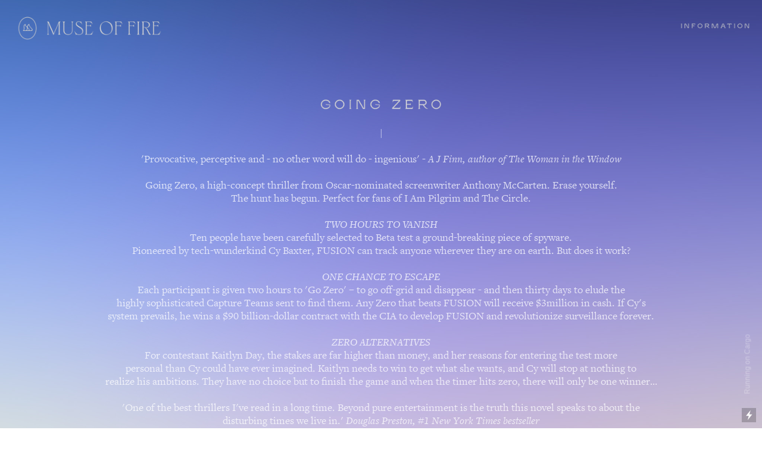

--- FILE ---
content_type: text/html; charset=UTF-8
request_url: https://museoffireprod.com/Going-Zero
body_size: 28260
content:
<!DOCTYPE html>
<!-- 

        Running on cargo.site

-->
<html lang="en" data-predefined-style="true" data-css-presets="true" data-css-preset data-typography-preset>
	<head>
<script>
				var __cargo_context__ = 'live';
				var __cargo_js_ver__ = 'c=2837859173';
				var __cargo_maint__ = false;
				
				
			</script>
					<meta http-equiv="X-UA-Compatible" content="IE=edge,chrome=1">
		<meta http-equiv="Content-Type" content="text/html; charset=utf-8">
		<meta name="viewport" content="initial-scale=1.0, maximum-scale=1.0, user-scalable=no">
		
			<meta name="robots" content="index,follow">
		<title>Going Zero — Muse of Fire Productions</title>
		<meta name="description" content="| 'Provocative, perceptive and - no other word will do - ingenious' - A J Finn, author of The Woman in the Window Going Zero, a high-concept thriller from...">
				<meta name="twitter:card" content="summary_large_image">
		<meta name="twitter:title" content="Going Zero — Muse of Fire Productions">
		<meta name="twitter:description" content="| 'Provocative, perceptive and - no other word will do - ingenious' - A J Finn, author of The Woman in the Window Going Zero, a high-concept thriller from...">
		<meta name="twitter:image" content="https://freight.cargo.site/w/325/i/dd6d294786b08be6a9cd0e92b5b696d7f6518bec726d40a64e6f4b4574cc5361/41AOcs-zB8L.jpeg">
		<meta property="og:locale" content="en_US">
		<meta property="og:title" content="Going Zero — Muse of Fire Productions">
		<meta property="og:description" content="| 'Provocative, perceptive and - no other word will do - ingenious' - A J Finn, author of The Woman in the Window Going Zero, a high-concept thriller from...">
		<meta property="og:url" content="https://museoffireprod.com/Going-Zero">
		<meta property="og:image" content="https://freight.cargo.site/w/325/i/dd6d294786b08be6a9cd0e92b5b696d7f6518bec726d40a64e6f4b4574cc5361/41AOcs-zB8L.jpeg">
		<meta property="og:type" content="website">

		<link rel="preconnect" href="https://static.cargo.site" crossorigin>
		<link rel="preconnect" href="https://freight.cargo.site" crossorigin>

		<link rel="preconnect" href="https://fonts.gstatic.com" crossorigin>
				<link rel="preconnect" href="https://type.cargo.site" crossorigin>

		<!--<link rel="preload" href="https://static.cargo.site/assets/social/IconFont-Regular-0.9.3.woff2" as="font" type="font/woff" crossorigin>-->

		

		<link href="https://static.cargo.site/favicon/favicon.ico" rel="shortcut icon">
		<link href="https://museoffireprod.com/rss" rel="alternate" type="application/rss+xml" title="Muse of Fire Productions feed">

		<link href="//fonts.googleapis.com/css?family=Averia Serif Libre:700,400,400italic,700italic|Space Mono:400,400italic,700,700italic&c=2837859173&" id="" rel="stylesheet" type="text/css" />
<link href="https://museoffireprod.com/stylesheet?c=2837859173&1649262994" id="member_stylesheet" rel="stylesheet" type="text/css" />
<style id="">@font-face{font-family:Icons;src:url(https://static.cargo.site/assets/social/IconFont-Regular-0.9.3.woff2);unicode-range:U+E000-E15C,U+F0000,U+FE0E}@font-face{font-family:Icons;src:url(https://static.cargo.site/assets/social/IconFont-Regular-0.9.3.woff2);font-weight:240;unicode-range:U+E000-E15C,U+F0000,U+FE0E}@font-face{font-family:Icons;src:url(https://static.cargo.site/assets/social/IconFont-Regular-0.9.3.woff2);unicode-range:U+E000-E15C,U+F0000,U+FE0E;font-weight:400}@font-face{font-family:Icons;src:url(https://static.cargo.site/assets/social/IconFont-Regular-0.9.3.woff2);unicode-range:U+E000-E15C,U+F0000,U+FE0E;font-weight:600}@font-face{font-family:Icons;src:url(https://static.cargo.site/assets/social/IconFont-Regular-0.9.3.woff2);unicode-range:U+E000-E15C,U+F0000,U+FE0E;font-weight:800}@font-face{font-family:Icons;src:url(https://static.cargo.site/assets/social/IconFont-Regular-0.9.3.woff2);unicode-range:U+E000-E15C,U+F0000,U+FE0E;font-style:italic}@font-face{font-family:Icons;src:url(https://static.cargo.site/assets/social/IconFont-Regular-0.9.3.woff2);unicode-range:U+E000-E15C,U+F0000,U+FE0E;font-weight:200;font-style:italic}@font-face{font-family:Icons;src:url(https://static.cargo.site/assets/social/IconFont-Regular-0.9.3.woff2);unicode-range:U+E000-E15C,U+F0000,U+FE0E;font-weight:400;font-style:italic}@font-face{font-family:Icons;src:url(https://static.cargo.site/assets/social/IconFont-Regular-0.9.3.woff2);unicode-range:U+E000-E15C,U+F0000,U+FE0E;font-weight:600;font-style:italic}@font-face{font-family:Icons;src:url(https://static.cargo.site/assets/social/IconFont-Regular-0.9.3.woff2);unicode-range:U+E000-E15C,U+F0000,U+FE0E;font-weight:800;font-style:italic}body.iconfont-loading,body.iconfont-loading *{color:transparent!important}body{-moz-osx-font-smoothing:grayscale;-webkit-font-smoothing:antialiased;-webkit-text-size-adjust:none}body.no-scroll{overflow:hidden}/*!
 * Content
 */.page{word-wrap:break-word}:focus{outline:0}.pointer-events-none{pointer-events:none}.pointer-events-auto{pointer-events:auto}.pointer-events-none .page_content .audio-player,.pointer-events-none .page_content .shop_product,.pointer-events-none .page_content a,.pointer-events-none .page_content audio,.pointer-events-none .page_content button,.pointer-events-none .page_content details,.pointer-events-none .page_content iframe,.pointer-events-none .page_content img,.pointer-events-none .page_content input,.pointer-events-none .page_content video{pointer-events:auto}.pointer-events-none .page_content *>a,.pointer-events-none .page_content>a{position:relative}s *{text-transform:inherit}#toolset{position:fixed;bottom:10px;right:10px;z-index:8}.mobile #toolset,.template_site_inframe #toolset{display:none}#toolset a{display:block;height:24px;width:24px;margin:0;padding:0;text-decoration:none;background:rgba(0,0,0,.2)}#toolset a:hover{background:rgba(0,0,0,.8)}[data-adminview] #toolset a,[data-adminview] #toolset_admin a{background:rgba(0,0,0,.04);pointer-events:none;cursor:default}#toolset_admin a:active{background:rgba(0,0,0,.7)}#toolset_admin a svg>*{transform:scale(1.1) translate(0,-.5px);transform-origin:50% 50%}#toolset_admin a svg{pointer-events:none;width:100%!important;height:auto!important}#following-container{overflow:auto;-webkit-overflow-scrolling:touch}#following-container iframe{height:100%;width:100%;position:absolute;top:0;left:0;right:0;bottom:0}:root{--following-width:-400px;--following-animation-duration:450ms}@keyframes following-open{0%{transform:translateX(0)}100%{transform:translateX(var(--following-width))}}@keyframes following-open-inverse{0%{transform:translateX(0)}100%{transform:translateX(calc(-1 * var(--following-width)))}}@keyframes following-close{0%{transform:translateX(var(--following-width))}100%{transform:translateX(0)}}@keyframes following-close-inverse{0%{transform:translateX(calc(-1 * var(--following-width)))}100%{transform:translateX(0)}}body.animate-left{animation:following-open var(--following-animation-duration);animation-fill-mode:both;animation-timing-function:cubic-bezier(.24,1,.29,1)}#following-container.animate-left{animation:following-close-inverse var(--following-animation-duration);animation-fill-mode:both;animation-timing-function:cubic-bezier(.24,1,.29,1)}#following-container.animate-left #following-frame{animation:following-close var(--following-animation-duration);animation-fill-mode:both;animation-timing-function:cubic-bezier(.24,1,.29,1)}body.animate-right{animation:following-close var(--following-animation-duration);animation-fill-mode:both;animation-timing-function:cubic-bezier(.24,1,.29,1)}#following-container.animate-right{animation:following-open-inverse var(--following-animation-duration);animation-fill-mode:both;animation-timing-function:cubic-bezier(.24,1,.29,1)}#following-container.animate-right #following-frame{animation:following-open var(--following-animation-duration);animation-fill-mode:both;animation-timing-function:cubic-bezier(.24,1,.29,1)}.slick-slider{position:relative;display:block;-moz-box-sizing:border-box;box-sizing:border-box;-webkit-user-select:none;-moz-user-select:none;-ms-user-select:none;user-select:none;-webkit-touch-callout:none;-khtml-user-select:none;-ms-touch-action:pan-y;touch-action:pan-y;-webkit-tap-highlight-color:transparent}.slick-list{position:relative;display:block;overflow:hidden;margin:0;padding:0}.slick-list:focus{outline:0}.slick-list.dragging{cursor:pointer;cursor:hand}.slick-slider .slick-list,.slick-slider .slick-track{transform:translate3d(0,0,0);will-change:transform}.slick-track{position:relative;top:0;left:0;display:block}.slick-track:after,.slick-track:before{display:table;content:'';width:1px;height:1px;margin-top:-1px;margin-left:-1px}.slick-track:after{clear:both}.slick-loading .slick-track{visibility:hidden}.slick-slide{display:none;float:left;height:100%;min-height:1px}[dir=rtl] .slick-slide{float:right}.content .slick-slide img{display:inline-block}.content .slick-slide img:not(.image-zoom){cursor:pointer}.content .scrub .slick-list,.content .scrub .slick-slide img:not(.image-zoom){cursor:ew-resize}body.slideshow-scrub-dragging *{cursor:ew-resize!important}.content .slick-slide img:not([src]),.content .slick-slide img[src='']{width:100%;height:auto}.slick-slide.slick-loading img{display:none}.slick-slide.dragging img{pointer-events:none}.slick-initialized .slick-slide{display:block}.slick-loading .slick-slide{visibility:hidden}.slick-vertical .slick-slide{display:block;height:auto;border:1px solid transparent}.slick-arrow.slick-hidden{display:none}.slick-arrow{position:absolute;z-index:9;width:0;top:0;height:100%;cursor:pointer;will-change:opacity;-webkit-transition:opacity 333ms cubic-bezier(.4,0,.22,1);transition:opacity 333ms cubic-bezier(.4,0,.22,1)}.slick-arrow.hidden{opacity:0}.slick-arrow svg{position:absolute;width:36px;height:36px;top:0;left:0;right:0;bottom:0;margin:auto;transform:translate(.25px,.25px)}.slick-arrow svg.right-arrow{transform:translate(.25px,.25px) scaleX(-1)}.slick-arrow svg:active{opacity:.75}.slick-arrow svg .arrow-shape{fill:none!important;stroke:#fff;stroke-linecap:square}.slick-arrow svg .arrow-outline{fill:none!important;stroke-width:2.5px;stroke:rgba(0,0,0,.6);stroke-linecap:square}.slick-arrow.slick-next{right:0;text-align:right}.slick-next svg,.wallpaper-navigation .slick-next svg{margin-right:10px}.mobile .slick-next svg{margin-right:10px}.slick-arrow.slick-prev{text-align:left}.slick-prev svg,.wallpaper-navigation .slick-prev svg{margin-left:10px}.mobile .slick-prev svg{margin-left:10px}.loading_animation{display:none;vertical-align:middle;z-index:15;line-height:0;pointer-events:none;border-radius:100%}.loading_animation.hidden{display:none}.loading_animation.pulsing{opacity:0;display:inline-block;animation-delay:.1s;-webkit-animation-delay:.1s;-moz-animation-delay:.1s;animation-duration:12s;animation-iteration-count:infinite;animation:fade-pulse-in .5s ease-in-out;-moz-animation:fade-pulse-in .5s ease-in-out;-webkit-animation:fade-pulse-in .5s ease-in-out;-webkit-animation-fill-mode:forwards;-moz-animation-fill-mode:forwards;animation-fill-mode:forwards}.loading_animation.pulsing.no-delay{animation-delay:0s;-webkit-animation-delay:0s;-moz-animation-delay:0s}.loading_animation div{border-radius:100%}.loading_animation div svg{max-width:100%;height:auto}.loading_animation div,.loading_animation div svg{width:20px;height:20px}.loading_animation.full-width svg{width:100%;height:auto}.loading_animation.full-width.big svg{width:100px;height:100px}.loading_animation div svg>*{fill:#ccc}.loading_animation div{-webkit-animation:spin-loading 12s ease-out;-webkit-animation-iteration-count:infinite;-moz-animation:spin-loading 12s ease-out;-moz-animation-iteration-count:infinite;animation:spin-loading 12s ease-out;animation-iteration-count:infinite}.loading_animation.hidden{display:none}[data-backdrop] .loading_animation{position:absolute;top:15px;left:15px;z-index:99}.loading_animation.position-absolute.middle{top:calc(50% - 10px);left:calc(50% - 10px)}.loading_animation.position-absolute.topleft{top:0;left:0}.loading_animation.position-absolute.middleright{top:calc(50% - 10px);right:1rem}.loading_animation.position-absolute.middleleft{top:calc(50% - 10px);left:1rem}.loading_animation.gray div svg>*{fill:#999}.loading_animation.gray-dark div svg>*{fill:#666}.loading_animation.gray-darker div svg>*{fill:#555}.loading_animation.gray-light div svg>*{fill:#ccc}.loading_animation.white div svg>*{fill:rgba(255,255,255,.85)}.loading_animation.blue div svg>*{fill:#698fff}.loading_animation.inline{display:inline-block;margin-bottom:.5ex}.loading_animation.inline.left{margin-right:.5ex}@-webkit-keyframes fade-pulse-in{0%{opacity:0}50%{opacity:.5}100%{opacity:1}}@-moz-keyframes fade-pulse-in{0%{opacity:0}50%{opacity:.5}100%{opacity:1}}@keyframes fade-pulse-in{0%{opacity:0}50%{opacity:.5}100%{opacity:1}}@-webkit-keyframes pulsate{0%{opacity:1}50%{opacity:0}100%{opacity:1}}@-moz-keyframes pulsate{0%{opacity:1}50%{opacity:0}100%{opacity:1}}@keyframes pulsate{0%{opacity:1}50%{opacity:0}100%{opacity:1}}@-webkit-keyframes spin-loading{0%{transform:rotate(0)}9%{transform:rotate(1050deg)}18%{transform:rotate(-1090deg)}20%{transform:rotate(-1080deg)}23%{transform:rotate(-1080deg)}28%{transform:rotate(-1095deg)}29%{transform:rotate(-1065deg)}34%{transform:rotate(-1080deg)}35%{transform:rotate(-1050deg)}40%{transform:rotate(-1065deg)}41%{transform:rotate(-1035deg)}44%{transform:rotate(-1035deg)}47%{transform:rotate(-2160deg)}50%{transform:rotate(-2160deg)}56%{transform:rotate(45deg)}60%{transform:rotate(45deg)}80%{transform:rotate(6120deg)}100%{transform:rotate(0)}}@keyframes spin-loading{0%{transform:rotate(0)}9%{transform:rotate(1050deg)}18%{transform:rotate(-1090deg)}20%{transform:rotate(-1080deg)}23%{transform:rotate(-1080deg)}28%{transform:rotate(-1095deg)}29%{transform:rotate(-1065deg)}34%{transform:rotate(-1080deg)}35%{transform:rotate(-1050deg)}40%{transform:rotate(-1065deg)}41%{transform:rotate(-1035deg)}44%{transform:rotate(-1035deg)}47%{transform:rotate(-2160deg)}50%{transform:rotate(-2160deg)}56%{transform:rotate(45deg)}60%{transform:rotate(45deg)}80%{transform:rotate(6120deg)}100%{transform:rotate(0)}}[grid-row]{align-items:flex-start;box-sizing:border-box;display:-webkit-box;display:-webkit-flex;display:-ms-flexbox;display:flex;-webkit-flex-wrap:wrap;-ms-flex-wrap:wrap;flex-wrap:wrap}[grid-col]{box-sizing:border-box}[grid-row] [grid-col].empty:after{content:"\0000A0";cursor:text}body.mobile[data-adminview=content-editproject] [grid-row] [grid-col].empty:after{display:none}[grid-col=auto]{-webkit-box-flex:1;-webkit-flex:1;-ms-flex:1;flex:1}[grid-col=x12]{width:100%}[grid-col=x11]{width:50%}[grid-col=x10]{width:33.33%}[grid-col=x9]{width:25%}[grid-col=x8]{width:20%}[grid-col=x7]{width:16.666666667%}[grid-col=x6]{width:14.285714286%}[grid-col=x5]{width:12.5%}[grid-col=x4]{width:11.111111111%}[grid-col=x3]{width:10%}[grid-col=x2]{width:9.090909091%}[grid-col=x1]{width:8.333333333%}[grid-col="1"]{width:8.33333%}[grid-col="2"]{width:16.66667%}[grid-col="3"]{width:25%}[grid-col="4"]{width:33.33333%}[grid-col="5"]{width:41.66667%}[grid-col="6"]{width:50%}[grid-col="7"]{width:58.33333%}[grid-col="8"]{width:66.66667%}[grid-col="9"]{width:75%}[grid-col="10"]{width:83.33333%}[grid-col="11"]{width:91.66667%}[grid-col="12"]{width:100%}body.mobile [grid-responsive] [grid-col]{width:100%;-webkit-box-flex:none;-webkit-flex:none;-ms-flex:none;flex:none}[data-ce-host=true][contenteditable=true] [grid-pad]{pointer-events:none}[data-ce-host=true][contenteditable=true] [grid-pad]>*{pointer-events:auto}[grid-pad="0"]{padding:0}[grid-pad="0.25"]{padding:.125rem}[grid-pad="0.5"]{padding:.25rem}[grid-pad="0.75"]{padding:.375rem}[grid-pad="1"]{padding:.5rem}[grid-pad="1.25"]{padding:.625rem}[grid-pad="1.5"]{padding:.75rem}[grid-pad="1.75"]{padding:.875rem}[grid-pad="2"]{padding:1rem}[grid-pad="2.5"]{padding:1.25rem}[grid-pad="3"]{padding:1.5rem}[grid-pad="3.5"]{padding:1.75rem}[grid-pad="4"]{padding:2rem}[grid-pad="5"]{padding:2.5rem}[grid-pad="6"]{padding:3rem}[grid-pad="7"]{padding:3.5rem}[grid-pad="8"]{padding:4rem}[grid-pad="9"]{padding:4.5rem}[grid-pad="10"]{padding:5rem}[grid-gutter="0"]{margin:0}[grid-gutter="0.5"]{margin:-.25rem}[grid-gutter="1"]{margin:-.5rem}[grid-gutter="1.5"]{margin:-.75rem}[grid-gutter="2"]{margin:-1rem}[grid-gutter="2.5"]{margin:-1.25rem}[grid-gutter="3"]{margin:-1.5rem}[grid-gutter="3.5"]{margin:-1.75rem}[grid-gutter="4"]{margin:-2rem}[grid-gutter="5"]{margin:-2.5rem}[grid-gutter="6"]{margin:-3rem}[grid-gutter="7"]{margin:-3.5rem}[grid-gutter="8"]{margin:-4rem}[grid-gutter="10"]{margin:-5rem}[grid-gutter="12"]{margin:-6rem}[grid-gutter="14"]{margin:-7rem}[grid-gutter="16"]{margin:-8rem}[grid-gutter="18"]{margin:-9rem}[grid-gutter="20"]{margin:-10rem}small{max-width:100%;text-decoration:inherit}img:not([src]),img[src='']{outline:1px solid rgba(177,177,177,.4);outline-offset:-1px;content:url([data-uri])}img.image-zoom{cursor:-webkit-zoom-in;cursor:-moz-zoom-in;cursor:zoom-in}#imprimatur{color:#333;font-size:10px;font-family:-apple-system,BlinkMacSystemFont,"Segoe UI",Roboto,Oxygen,Ubuntu,Cantarell,"Open Sans","Helvetica Neue",sans-serif,"Sans Serif",Icons;/*!System*/position:fixed;opacity:.3;right:-28px;bottom:160px;transform:rotate(270deg);-ms-transform:rotate(270deg);-webkit-transform:rotate(270deg);z-index:8;text-transform:uppercase;color:#999;opacity:.5;padding-bottom:2px;text-decoration:none}.mobile #imprimatur{display:none}bodycopy cargo-link a{font-family:-apple-system,BlinkMacSystemFont,"Segoe UI",Roboto,Oxygen,Ubuntu,Cantarell,"Open Sans","Helvetica Neue",sans-serif,"Sans Serif",Icons;/*!System*/font-size:12px;font-style:normal;font-weight:400;transform:rotate(270deg);text-decoration:none;position:fixed!important;right:-27px;bottom:100px;text-decoration:none;letter-spacing:normal;background:0 0;border:0;border-bottom:0;outline:0}/*! PhotoSwipe Default UI CSS by Dmitry Semenov | photoswipe.com | MIT license */.pswp--has_mouse .pswp__button--arrow--left,.pswp--has_mouse .pswp__button--arrow--right,.pswp__ui{visibility:visible}.pswp--minimal--dark .pswp__top-bar,.pswp__button{background:0 0}.pswp,.pswp__bg,.pswp__container,.pswp__img--placeholder,.pswp__zoom-wrap,.quick-view-navigation{-webkit-backface-visibility:hidden}.pswp__button{cursor:pointer;opacity:1;-webkit-appearance:none;transition:opacity .2s;-webkit-box-shadow:none;box-shadow:none}.pswp__button-close>svg{top:10px;right:10px;margin-left:auto}.pswp--touch .quick-view-navigation{display:none}.pswp__ui{-webkit-font-smoothing:auto;opacity:1;z-index:1550}.quick-view-navigation{will-change:opacity;-webkit-transition:opacity 333ms cubic-bezier(.4,0,.22,1);transition:opacity 333ms cubic-bezier(.4,0,.22,1)}.quick-view-navigation .pswp__group .pswp__button{pointer-events:auto}.pswp__button>svg{position:absolute;width:36px;height:36px}.quick-view-navigation .pswp__group:active svg{opacity:.75}.pswp__button svg .shape-shape{fill:#fff}.pswp__button svg .shape-outline{fill:#000}.pswp__button-prev>svg{top:0;bottom:0;left:10px;margin:auto}.pswp__button-next>svg{top:0;bottom:0;right:10px;margin:auto}.quick-view-navigation .pswp__group .pswp__button-prev{position:absolute;left:0;top:0;width:0;height:100%}.quick-view-navigation .pswp__group .pswp__button-next{position:absolute;right:0;top:0;width:0;height:100%}.quick-view-navigation .close-button,.quick-view-navigation .left-arrow,.quick-view-navigation .right-arrow{transform:translate(.25px,.25px)}.quick-view-navigation .right-arrow{transform:translate(.25px,.25px) scaleX(-1)}.pswp__button svg .shape-outline{fill:transparent!important;stroke:#000;stroke-width:2.5px;stroke-linecap:square}.pswp__button svg .shape-shape{fill:transparent!important;stroke:#fff;stroke-width:1.5px;stroke-linecap:square}.pswp__bg,.pswp__scroll-wrap,.pswp__zoom-wrap{width:100%;position:absolute}.quick-view-navigation .pswp__group .pswp__button-close{margin:0}.pswp__container,.pswp__item,.pswp__zoom-wrap{right:0;bottom:0;top:0;position:absolute;left:0}.pswp__ui--hidden .pswp__button{opacity:.001}.pswp__ui--hidden .pswp__button,.pswp__ui--hidden .pswp__button *{pointer-events:none}.pswp .pswp__ui.pswp__ui--displaynone{display:none}.pswp__element--disabled{display:none!important}/*! PhotoSwipe main CSS by Dmitry Semenov | photoswipe.com | MIT license */.pswp{position:fixed;display:none;height:100%;width:100%;top:0;left:0;right:0;bottom:0;margin:auto;-ms-touch-action:none;touch-action:none;z-index:9999999;-webkit-text-size-adjust:100%;line-height:initial;letter-spacing:initial;outline:0}.pswp img{max-width:none}.pswp--zoom-disabled .pswp__img{cursor:default!important}.pswp--animate_opacity{opacity:.001;will-change:opacity;-webkit-transition:opacity 333ms cubic-bezier(.4,0,.22,1);transition:opacity 333ms cubic-bezier(.4,0,.22,1)}.pswp--open{display:block}.pswp--zoom-allowed .pswp__img{cursor:-webkit-zoom-in;cursor:-moz-zoom-in;cursor:zoom-in}.pswp--zoomed-in .pswp__img{cursor:-webkit-grab;cursor:-moz-grab;cursor:grab}.pswp--dragging .pswp__img{cursor:-webkit-grabbing;cursor:-moz-grabbing;cursor:grabbing}.pswp__bg{left:0;top:0;height:100%;opacity:0;transform:translateZ(0);will-change:opacity}.pswp__scroll-wrap{left:0;top:0;height:100%}.pswp__container,.pswp__zoom-wrap{-ms-touch-action:none;touch-action:none}.pswp__container,.pswp__img{-webkit-user-select:none;-moz-user-select:none;-ms-user-select:none;user-select:none;-webkit-tap-highlight-color:transparent;-webkit-touch-callout:none}.pswp__zoom-wrap{-webkit-transform-origin:left top;-ms-transform-origin:left top;transform-origin:left top;-webkit-transition:-webkit-transform 222ms cubic-bezier(.4,0,.22,1);transition:transform 222ms cubic-bezier(.4,0,.22,1)}.pswp__bg{-webkit-transition:opacity 222ms cubic-bezier(.4,0,.22,1);transition:opacity 222ms cubic-bezier(.4,0,.22,1)}.pswp--animated-in .pswp__bg,.pswp--animated-in .pswp__zoom-wrap{-webkit-transition:none;transition:none}.pswp--hide-overflow .pswp__scroll-wrap,.pswp--hide-overflow.pswp{overflow:hidden}.pswp__img{position:absolute;width:auto;height:auto;top:0;left:0}.pswp__img--placeholder--blank{background:#222}.pswp--ie .pswp__img{width:100%!important;height:auto!important;left:0;top:0}.pswp__ui--idle{opacity:0}.pswp__error-msg{position:absolute;left:0;top:50%;width:100%;text-align:center;font-size:14px;line-height:16px;margin-top:-8px;color:#ccc}.pswp__error-msg a{color:#ccc;text-decoration:underline}.pswp__error-msg{font-family:-apple-system,BlinkMacSystemFont,"Segoe UI",Roboto,Oxygen,Ubuntu,Cantarell,"Open Sans","Helvetica Neue",sans-serif}.quick-view.mouse-down .iframe-item{pointer-events:none!important}.quick-view-caption-positioner{pointer-events:none;width:100%;height:100%}.quick-view-caption-wrapper{margin:auto;position:absolute;bottom:0;left:0;right:0}.quick-view-horizontal-align-left .quick-view-caption-wrapper{margin-left:0}.quick-view-horizontal-align-right .quick-view-caption-wrapper{margin-right:0}[data-quick-view-caption]{transition:.1s opacity ease-in-out;position:absolute;bottom:0;left:0;right:0}.quick-view-horizontal-align-left [data-quick-view-caption]{text-align:left}.quick-view-horizontal-align-right [data-quick-view-caption]{text-align:right}.quick-view-caption{transition:.1s opacity ease-in-out}.quick-view-caption>*{display:inline-block}.quick-view-caption *{pointer-events:auto}.quick-view-caption.hidden{opacity:0}.shop_product .dropdown_wrapper{flex:0 0 100%;position:relative}.shop_product select{appearance:none;-moz-appearance:none;-webkit-appearance:none;outline:0;-webkit-font-smoothing:antialiased;-moz-osx-font-smoothing:grayscale;cursor:pointer;border-radius:0;white-space:nowrap;overflow:hidden!important;text-overflow:ellipsis}.shop_product select.dropdown::-ms-expand{display:none}.shop_product a{cursor:pointer;border-bottom:none;text-decoration:none}.shop_product a.out-of-stock{pointer-events:none}body.audio-player-dragging *{cursor:ew-resize!important}.audio-player{display:inline-flex;flex:1 0 calc(100% - 2px);width:calc(100% - 2px)}.audio-player .button{height:100%;flex:0 0 3.3rem;display:flex}.audio-player .separator{left:3.3rem;height:100%}.audio-player .buffer{width:0%;height:100%;transition:left .3s linear,width .3s linear}.audio-player.seeking .buffer{transition:left 0s,width 0s}.audio-player.seeking{user-select:none;-webkit-user-select:none;cursor:ew-resize}.audio-player.seeking *{user-select:none;-webkit-user-select:none;cursor:ew-resize}.audio-player .bar{overflow:hidden;display:flex;justify-content:space-between;align-content:center;flex-grow:1}.audio-player .progress{width:0%;height:100%;transition:width .3s linear}.audio-player.seeking .progress{transition:width 0s}.audio-player .pause,.audio-player .play{cursor:pointer;height:100%}.audio-player .note-icon{margin:auto 0;order:2;flex:0 1 auto}.audio-player .title{white-space:nowrap;overflow:hidden;text-overflow:ellipsis;pointer-events:none;user-select:none;padding:.5rem 0 .5rem 1rem;margin:auto auto auto 0;flex:0 3 auto;min-width:0;width:100%}.audio-player .total-time{flex:0 1 auto;margin:auto 0}.audio-player .current-time,.audio-player .play-text{flex:0 1 auto;margin:auto 0}.audio-player .stream-anim{user-select:none;margin:auto auto auto 0}.audio-player .stream-anim span{display:inline-block}.audio-player .buffer,.audio-player .current-time,.audio-player .note-svg,.audio-player .play-text,.audio-player .separator,.audio-player .total-time{user-select:none;pointer-events:none}.audio-player .buffer,.audio-player .play-text,.audio-player .progress{position:absolute}.audio-player,.audio-player .bar,.audio-player .button,.audio-player .current-time,.audio-player .note-icon,.audio-player .pause,.audio-player .play,.audio-player .total-time{position:relative}body.mobile .audio-player,body.mobile .audio-player *{-webkit-touch-callout:none}#standalone-admin-frame{border:0;width:400px;position:absolute;right:0;top:0;height:100vh;z-index:99}body[standalone-admin=true] #standalone-admin-frame{transform:translate(0,0)}body[standalone-admin=true] .main_container{width:calc(100% - 400px)}body[standalone-admin=false] #standalone-admin-frame{transform:translate(100%,0)}body[standalone-admin=false] .main_container{width:100%}.toggle_standaloneAdmin{position:fixed;top:0;right:400px;height:40px;width:40px;z-index:999;cursor:pointer;background-color:rgba(0,0,0,.4)}.toggle_standaloneAdmin:active{opacity:.7}body[standalone-admin=false] .toggle_standaloneAdmin{right:0}.toggle_standaloneAdmin *{color:#fff;fill:#fff}.toggle_standaloneAdmin svg{padding:6px;width:100%;height:100%;opacity:.85}body[standalone-admin=false] .toggle_standaloneAdmin #close,body[standalone-admin=true] .toggle_standaloneAdmin #backdropsettings{display:none}.toggle_standaloneAdmin>div{width:100%;height:100%}#admin_toggle_button{position:fixed;top:50%;transform:translate(0,-50%);right:400px;height:36px;width:12px;z-index:999;cursor:pointer;background-color:rgba(0,0,0,.09);padding-left:2px;margin-right:5px}#admin_toggle_button .bar{content:'';background:rgba(0,0,0,.09);position:fixed;width:5px;bottom:0;top:0;z-index:10}#admin_toggle_button:active{background:rgba(0,0,0,.065)}#admin_toggle_button *{color:#fff;fill:#fff}#admin_toggle_button svg{padding:0;width:16px;height:36px;margin-left:1px;opacity:1}#admin_toggle_button svg *{fill:#fff;opacity:1}#admin_toggle_button[data-state=closed] .toggle_admin_close{display:none}#admin_toggle_button[data-state=closed],#admin_toggle_button[data-state=closed] .toggle_admin_open{width:20px;cursor:pointer;margin:0}#admin_toggle_button[data-state=closed] svg{margin-left:2px}#admin_toggle_button[data-state=open] .toggle_admin_open{display:none}select,select *{text-rendering:auto!important}b b{font-weight:inherit}*{-webkit-box-sizing:border-box;-moz-box-sizing:border-box;box-sizing:border-box}customhtml>*{position:relative;z-index:10}body,html{min-height:100vh;margin:0;padding:0}html{touch-action:manipulation;position:relative;background-color:#fff}.main_container{min-height:100vh;width:100%;overflow:hidden}.container{display:-webkit-box;display:-webkit-flex;display:-moz-box;display:-ms-flexbox;display:flex;-webkit-flex-wrap:wrap;-moz-flex-wrap:wrap;-ms-flex-wrap:wrap;flex-wrap:wrap;max-width:100%;width:100%;overflow:visible}.container{align-items:flex-start;-webkit-align-items:flex-start}.page{z-index:2}.page ul li>text-limit{display:block}.content,.content_container,.pinned{-webkit-flex:1 0 auto;-moz-flex:1 0 auto;-ms-flex:1 0 auto;flex:1 0 auto;max-width:100%}.content_container{width:100%}.content_container.full_height{min-height:100vh}.page_background{position:absolute;top:0;left:0;width:100%;height:100%}.page_container{position:relative;overflow:visible;width:100%}.backdrop{position:absolute;top:0;z-index:1;width:100%;height:100%;max-height:100vh}.backdrop>div{position:absolute;top:0;left:0;width:100%;height:100%;-webkit-backface-visibility:hidden;backface-visibility:hidden;transform:translate3d(0,0,0);contain:strict}[data-backdrop].backdrop>div[data-overflowing]{max-height:100vh;position:absolute;top:0;left:0}body.mobile [split-responsive]{display:flex;flex-direction:column}body.mobile [split-responsive] .container{width:100%;order:2}body.mobile [split-responsive] .backdrop{position:relative;height:50vh;width:100%;order:1}body.mobile [split-responsive] [data-auxiliary].backdrop{position:absolute;height:50vh;width:100%;order:1}.page{position:relative;z-index:2}img[data-align=left]{float:left}img[data-align=right]{float:right}[data-rotation]{transform-origin:center center}.content .page_content:not([contenteditable=true]) [data-draggable]{pointer-events:auto!important;backface-visibility:hidden}.preserve-3d{-moz-transform-style:preserve-3d;transform-style:preserve-3d}.content .page_content:not([contenteditable=true]) [data-draggable] iframe{pointer-events:none!important}.dragging-active iframe{pointer-events:none!important}.content .page_content:not([contenteditable=true]) [data-draggable]:active{opacity:1}.content .scroll-transition-fade{transition:transform 1s ease-in-out,opacity .8s ease-in-out}.content .scroll-transition-fade.below-viewport{opacity:0;transform:translateY(40px)}.mobile.full_width .page_container:not([split-layout]) .container_width{width:100%}[data-view=pinned_bottom] .bottom_pin_invisibility{visibility:hidden}.pinned{position:relative;width:100%}.pinned .page_container.accommodate:not(.fixed):not(.overlay){z-index:2}.pinned .page_container.overlay{position:absolute;z-index:4}.pinned .page_container.overlay.fixed{position:fixed}.pinned .page_container.overlay.fixed .page{max-height:100vh;-webkit-overflow-scrolling:touch}.pinned .page_container.overlay.fixed .page.allow-scroll{overflow-y:auto;overflow-x:hidden}.pinned .page_container.overlay.fixed .page.allow-scroll{align-items:flex-start;-webkit-align-items:flex-start}.pinned .page_container .page.allow-scroll::-webkit-scrollbar{width:0;background:0 0;display:none}.pinned.pinned_top .page_container.overlay{left:0;top:0}.pinned.pinned_bottom .page_container.overlay{left:0;bottom:0}div[data-container=set]:empty{margin-top:1px}.thumbnails{position:relative;z-index:1}[thumbnails=grid]{align-items:baseline}[thumbnails=justify] .thumbnail{box-sizing:content-box}[thumbnails][data-padding-zero] .thumbnail{margin-bottom:-1px}[thumbnails=montessori] .thumbnail{pointer-events:auto;position:absolute}[thumbnails] .thumbnail>a{display:block;text-decoration:none}[thumbnails=montessori]{height:0}[thumbnails][data-resizing],[thumbnails][data-resizing] *{cursor:nwse-resize}[thumbnails] .thumbnail .resize-handle{cursor:nwse-resize;width:26px;height:26px;padding:5px;position:absolute;opacity:.75;right:-1px;bottom:-1px;z-index:100}[thumbnails][data-resizing] .resize-handle{display:none}[thumbnails] .thumbnail .resize-handle svg{position:absolute;top:0;left:0}[thumbnails] .thumbnail .resize-handle:hover{opacity:1}[data-can-move].thumbnail .resize-handle svg .resize_path_outline{fill:#fff}[data-can-move].thumbnail .resize-handle svg .resize_path{fill:#000}[thumbnails=montessori] .thumbnail_sizer{height:0;width:100%;position:relative;padding-bottom:100%;pointer-events:none}[thumbnails] .thumbnail img{display:block;min-height:3px;margin-bottom:0}[thumbnails] .thumbnail img:not([src]),img[src=""]{margin:0!important;width:100%;min-height:3px;height:100%!important;position:absolute}[aspect-ratio="1x1"].thumb_image{height:0;padding-bottom:100%;overflow:hidden}[aspect-ratio="4x3"].thumb_image{height:0;padding-bottom:75%;overflow:hidden}[aspect-ratio="16x9"].thumb_image{height:0;padding-bottom:56.25%;overflow:hidden}[thumbnails] .thumb_image{width:100%;position:relative}[thumbnails][thumbnail-vertical-align=top]{align-items:flex-start}[thumbnails][thumbnail-vertical-align=middle]{align-items:center}[thumbnails][thumbnail-vertical-align=bottom]{align-items:baseline}[thumbnails][thumbnail-horizontal-align=left]{justify-content:flex-start}[thumbnails][thumbnail-horizontal-align=middle]{justify-content:center}[thumbnails][thumbnail-horizontal-align=right]{justify-content:flex-end}.thumb_image.default_image>svg{position:absolute;top:0;left:0;bottom:0;right:0;width:100%;height:100%}.thumb_image.default_image{outline:1px solid #ccc;outline-offset:-1px;position:relative}.mobile.full_width [data-view=Thumbnail] .thumbnails_width{width:100%}.content [data-draggable] a:active,.content [data-draggable] img:active{opacity:initial}.content .draggable-dragging{opacity:initial}[data-draggable].draggable_visible{visibility:visible}[data-draggable].draggable_hidden{visibility:hidden}.gallery_card [data-draggable],.marquee [data-draggable]{visibility:inherit}[data-draggable]{visibility:visible;background-color:rgba(0,0,0,.003)}#site_menu_panel_container .image-gallery:not(.initialized){height:0;padding-bottom:100%;min-height:initial}.image-gallery:not(.initialized){min-height:100vh;visibility:hidden;width:100%}.image-gallery .gallery_card img{display:block;width:100%;height:auto}.image-gallery .gallery_card{transform-origin:center}.image-gallery .gallery_card.dragging{opacity:.1;transform:initial!important}.image-gallery:not([image-gallery=slideshow]) .gallery_card iframe:only-child,.image-gallery:not([image-gallery=slideshow]) .gallery_card video:only-child{width:100%;height:100%;top:0;left:0;position:absolute}.image-gallery[image-gallery=slideshow] .gallery_card video[muted][autoplay]:not([controls]),.image-gallery[image-gallery=slideshow] .gallery_card video[muted][data-autoplay]:not([controls]){pointer-events:none}.image-gallery [image-gallery-pad="0"] video:only-child{object-fit:cover;height:calc(100% + 1px)}div.image-gallery>a,div.image-gallery>iframe,div.image-gallery>img,div.image-gallery>video{display:none}[image-gallery-row]{align-items:flex-start;box-sizing:border-box;display:-webkit-box;display:-webkit-flex;display:-ms-flexbox;display:flex;-webkit-flex-wrap:wrap;-ms-flex-wrap:wrap;flex-wrap:wrap}.image-gallery .gallery_card_image{width:100%;position:relative}[data-predefined-style=true] .image-gallery a.gallery_card{display:block;border:none}[image-gallery-col]{box-sizing:border-box}[image-gallery-col=x12]{width:100%}[image-gallery-col=x11]{width:50%}[image-gallery-col=x10]{width:33.33%}[image-gallery-col=x9]{width:25%}[image-gallery-col=x8]{width:20%}[image-gallery-col=x7]{width:16.666666667%}[image-gallery-col=x6]{width:14.285714286%}[image-gallery-col=x5]{width:12.5%}[image-gallery-col=x4]{width:11.111111111%}[image-gallery-col=x3]{width:10%}[image-gallery-col=x2]{width:9.090909091%}[image-gallery-col=x1]{width:8.333333333%}.content .page_content [image-gallery-pad].image-gallery{pointer-events:none}.content .page_content [image-gallery-pad].image-gallery .gallery_card_image>*,.content .page_content [image-gallery-pad].image-gallery .gallery_image_caption{pointer-events:auto}.content .page_content [image-gallery-pad="0"]{padding:0}.content .page_content [image-gallery-pad="0.25"]{padding:.125rem}.content .page_content [image-gallery-pad="0.5"]{padding:.25rem}.content .page_content [image-gallery-pad="0.75"]{padding:.375rem}.content .page_content [image-gallery-pad="1"]{padding:.5rem}.content .page_content [image-gallery-pad="1.25"]{padding:.625rem}.content .page_content [image-gallery-pad="1.5"]{padding:.75rem}.content .page_content [image-gallery-pad="1.75"]{padding:.875rem}.content .page_content [image-gallery-pad="2"]{padding:1rem}.content .page_content [image-gallery-pad="2.5"]{padding:1.25rem}.content .page_content [image-gallery-pad="3"]{padding:1.5rem}.content .page_content [image-gallery-pad="3.5"]{padding:1.75rem}.content .page_content [image-gallery-pad="4"]{padding:2rem}.content .page_content [image-gallery-pad="5"]{padding:2.5rem}.content .page_content [image-gallery-pad="6"]{padding:3rem}.content .page_content [image-gallery-pad="7"]{padding:3.5rem}.content .page_content [image-gallery-pad="8"]{padding:4rem}.content .page_content [image-gallery-pad="9"]{padding:4.5rem}.content .page_content [image-gallery-pad="10"]{padding:5rem}.content .page_content [image-gallery-gutter="0"]{margin:0}.content .page_content [image-gallery-gutter="0.5"]{margin:-.25rem}.content .page_content [image-gallery-gutter="1"]{margin:-.5rem}.content .page_content [image-gallery-gutter="1.5"]{margin:-.75rem}.content .page_content [image-gallery-gutter="2"]{margin:-1rem}.content .page_content [image-gallery-gutter="2.5"]{margin:-1.25rem}.content .page_content [image-gallery-gutter="3"]{margin:-1.5rem}.content .page_content [image-gallery-gutter="3.5"]{margin:-1.75rem}.content .page_content [image-gallery-gutter="4"]{margin:-2rem}.content .page_content [image-gallery-gutter="5"]{margin:-2.5rem}.content .page_content [image-gallery-gutter="6"]{margin:-3rem}.content .page_content [image-gallery-gutter="7"]{margin:-3.5rem}.content .page_content [image-gallery-gutter="8"]{margin:-4rem}.content .page_content [image-gallery-gutter="10"]{margin:-5rem}.content .page_content [image-gallery-gutter="12"]{margin:-6rem}.content .page_content [image-gallery-gutter="14"]{margin:-7rem}.content .page_content [image-gallery-gutter="16"]{margin:-8rem}.content .page_content [image-gallery-gutter="18"]{margin:-9rem}.content .page_content [image-gallery-gutter="20"]{margin:-10rem}[image-gallery=slideshow]:not(.initialized)>*{min-height:1px;opacity:0;min-width:100%}[image-gallery=slideshow][data-constrained-by=height] [image-gallery-vertical-align].slick-track{align-items:flex-start}[image-gallery=slideshow] img.image-zoom:active{opacity:initial}[image-gallery=slideshow].slick-initialized .gallery_card{pointer-events:none}[image-gallery=slideshow].slick-initialized .gallery_card.slick-current{pointer-events:auto}[image-gallery=slideshow] .gallery_card:not(.has_caption){line-height:0}.content .page_content [image-gallery=slideshow].image-gallery>*{pointer-events:auto}.content [image-gallery=slideshow].image-gallery.slick-initialized .gallery_card{overflow:hidden;margin:0;display:flex;flex-flow:row wrap;flex-shrink:0}.content [image-gallery=slideshow].image-gallery.slick-initialized .gallery_card.slick-current{overflow:visible}[image-gallery=slideshow] .gallery_image_caption{opacity:1;transition:opacity .3s;-webkit-transition:opacity .3s;width:100%;margin-left:auto;margin-right:auto;clear:both}[image-gallery-horizontal-align=left] .gallery_image_caption{text-align:left}[image-gallery-horizontal-align=middle] .gallery_image_caption{text-align:center}[image-gallery-horizontal-align=right] .gallery_image_caption{text-align:right}[image-gallery=slideshow][data-slideshow-in-transition] .gallery_image_caption{opacity:0;transition:opacity .3s;-webkit-transition:opacity .3s}[image-gallery=slideshow] .gallery_card_image{width:initial;margin:0;display:inline-block}[image-gallery=slideshow] .gallery_card img{margin:0;display:block}[image-gallery=slideshow][data-exploded]{align-items:flex-start;box-sizing:border-box;display:-webkit-box;display:-webkit-flex;display:-ms-flexbox;display:flex;-webkit-flex-wrap:wrap;-ms-flex-wrap:wrap;flex-wrap:wrap;justify-content:flex-start;align-content:flex-start}[image-gallery=slideshow][data-exploded] .gallery_card{padding:1rem;width:16.666%}[image-gallery=slideshow][data-exploded] .gallery_card_image{height:0;display:block;width:100%}[image-gallery=grid]{align-items:baseline}[image-gallery=grid] .gallery_card.has_caption .gallery_card_image{display:block}[image-gallery=grid] [image-gallery-pad="0"].gallery_card{margin-bottom:-1px}[image-gallery=grid] .gallery_card img{margin:0}[image-gallery=columns] .gallery_card img{margin:0}[image-gallery=justify]{align-items:flex-start}[image-gallery=justify] .gallery_card img{margin:0}[image-gallery=montessori][image-gallery-row]{display:block}[image-gallery=montessori] a.gallery_card,[image-gallery=montessori] div.gallery_card{position:absolute;pointer-events:auto}[image-gallery=montessori][data-can-move] .gallery_card,[image-gallery=montessori][data-can-move] .gallery_card .gallery_card_image,[image-gallery=montessori][data-can-move] .gallery_card .gallery_card_image>*{cursor:move}[image-gallery=montessori]{position:relative;height:0}[image-gallery=freeform] .gallery_card{position:relative}[image-gallery=freeform] [image-gallery-pad="0"].gallery_card{margin-bottom:-1px}[image-gallery-vertical-align]{display:flex;flex-flow:row wrap}[image-gallery-vertical-align].slick-track{display:flex;flex-flow:row nowrap}.image-gallery .slick-list{margin-bottom:-.3px}[image-gallery-vertical-align=top]{align-content:flex-start;align-items:flex-start}[image-gallery-vertical-align=middle]{align-items:center;align-content:center}[image-gallery-vertical-align=bottom]{align-content:flex-end;align-items:flex-end}[image-gallery-horizontal-align=left]{justify-content:flex-start}[image-gallery-horizontal-align=middle]{justify-content:center}[image-gallery-horizontal-align=right]{justify-content:flex-end}.image-gallery[data-resizing],.image-gallery[data-resizing] *{cursor:nwse-resize!important}.image-gallery .gallery_card .resize-handle,.image-gallery .gallery_card .resize-handle *{cursor:nwse-resize!important}.image-gallery .gallery_card .resize-handle{width:26px;height:26px;padding:5px;position:absolute;opacity:.75;right:-1px;bottom:-1px;z-index:10}.image-gallery[data-resizing] .resize-handle{display:none}.image-gallery .gallery_card .resize-handle svg{cursor:nwse-resize!important;position:absolute;top:0;left:0}.image-gallery .gallery_card .resize-handle:hover{opacity:1}[data-can-move].gallery_card .resize-handle svg .resize_path_outline{fill:#fff}[data-can-move].gallery_card .resize-handle svg .resize_path{fill:#000}[image-gallery=montessori] .thumbnail_sizer{height:0;width:100%;position:relative;padding-bottom:100%;pointer-events:none}#site_menu_button{display:block;text-decoration:none;pointer-events:auto;z-index:9;vertical-align:top;cursor:pointer;box-sizing:content-box;font-family:Icons}#site_menu_button.custom_icon{padding:0;line-height:0}#site_menu_button.custom_icon img{width:100%;height:auto}#site_menu_wrapper.disabled #site_menu_button{display:none}#site_menu_wrapper.mobile_only #site_menu_button{display:none}body.mobile #site_menu_wrapper.mobile_only:not(.disabled) #site_menu_button:not(.active){display:block}#site_menu_panel_container[data-type=cargo_menu] #site_menu_panel{display:block;position:fixed;top:0;right:0;bottom:0;left:0;z-index:10;cursor:default}.site_menu{pointer-events:auto;position:absolute;z-index:11;top:0;bottom:0;line-height:0;max-width:400px;min-width:300px;font-size:20px;text-align:left;background:rgba(20,20,20,.95);padding:20px 30px 90px 30px;overflow-y:auto;overflow-x:hidden;display:-webkit-box;display:-webkit-flex;display:-ms-flexbox;display:flex;-webkit-box-orient:vertical;-webkit-box-direction:normal;-webkit-flex-direction:column;-ms-flex-direction:column;flex-direction:column;-webkit-box-pack:start;-webkit-justify-content:flex-start;-ms-flex-pack:start;justify-content:flex-start}body.mobile #site_menu_wrapper .site_menu{-webkit-overflow-scrolling:touch;min-width:auto;max-width:100%;width:100%;padding:20px}#site_menu_wrapper[data-sitemenu-position=bottom-left] #site_menu,#site_menu_wrapper[data-sitemenu-position=top-left] #site_menu{left:0}#site_menu_wrapper[data-sitemenu-position=bottom-right] #site_menu,#site_menu_wrapper[data-sitemenu-position=top-right] #site_menu{right:0}#site_menu_wrapper[data-type=page] .site_menu{right:0;left:0;width:100%;padding:0;margin:0;background:0 0}.site_menu_wrapper.open .site_menu{display:block}.site_menu div{display:block}.site_menu a{text-decoration:none;display:inline-block;color:rgba(255,255,255,.75);max-width:100%;overflow:hidden;white-space:nowrap;text-overflow:ellipsis;line-height:1.4}.site_menu div a.active{color:rgba(255,255,255,.4)}.site_menu div.set-link>a{font-weight:700}.site_menu div.hidden{display:none}.site_menu .close{display:block;position:absolute;top:0;right:10px;font-size:60px;line-height:50px;font-weight:200;color:rgba(255,255,255,.4);cursor:pointer;user-select:none}#site_menu_panel_container .page_container{position:relative;overflow:hidden;background:0 0;z-index:2}#site_menu_panel_container .site_menu_page_wrapper{position:fixed;top:0;left:0;overflow-y:auto;-webkit-overflow-scrolling:touch;height:100%;width:100%;z-index:100}#site_menu_panel_container .site_menu_page_wrapper .backdrop{pointer-events:none}#site_menu_panel_container #site_menu_page_overlay{position:fixed;top:0;right:0;bottom:0;left:0;cursor:default;z-index:1}#shop_button{display:block;text-decoration:none;pointer-events:auto;z-index:9;vertical-align:top;cursor:pointer;box-sizing:content-box;font-family:Icons}#shop_button.custom_icon{padding:0;line-height:0}#shop_button.custom_icon img{width:100%;height:auto}#shop_button.disabled{display:none}.loading[data-loading]{display:none;position:fixed;bottom:8px;left:8px;z-index:100}.new_site_button_wrapper{font-size:1.8rem;font-weight:400;color:rgba(0,0,0,.85);font-family:-apple-system,BlinkMacSystemFont,'Segoe UI',Roboto,Oxygen,Ubuntu,Cantarell,'Open Sans','Helvetica Neue',sans-serif,'Sans Serif',Icons;font-style:normal;line-height:1.4;color:#fff;position:fixed;bottom:0;right:0;z-index:999}body.template_site #toolset{display:none!important}body.mobile .new_site_button{display:none}.new_site_button{display:flex;height:44px;cursor:pointer}.new_site_button .plus{width:44px;height:100%}.new_site_button .plus svg{width:100%;height:100%}.new_site_button .plus svg line{stroke:#000;stroke-width:2px}.new_site_button .plus:after,.new_site_button .plus:before{content:'';width:30px;height:2px}.new_site_button .text{background:#0fce83;display:none;padding:7.5px 15px 7.5px 15px;height:100%;font-size:20px;color:#222}.new_site_button:active{opacity:.8}.new_site_button.show_full .text{display:block}.new_site_button.show_full .plus{display:none}html:not(.admin-wrapper) .template_site #confirm_modal [data-progress] .progress-indicator:after{content:'Generating Site...';padding:7.5px 15px;right:-200px;color:#000}bodycopy svg.marker-overlay,bodycopy svg.marker-overlay *{transform-origin:0 0;-webkit-transform-origin:0 0;box-sizing:initial}bodycopy svg#svgroot{box-sizing:initial}bodycopy svg.marker-overlay{padding:inherit;position:absolute;left:0;top:0;width:100%;height:100%;min-height:1px;overflow:visible;pointer-events:none;z-index:999}bodycopy svg.marker-overlay *{pointer-events:initial}bodycopy svg.marker-overlay text{letter-spacing:initial}bodycopy svg.marker-overlay a{cursor:pointer}.marquee:not(.torn-down){overflow:hidden;width:100%;position:relative;padding-bottom:.25em;padding-top:.25em;margin-bottom:-.25em;margin-top:-.25em;contain:layout}.marquee .marquee_contents{will-change:transform;display:flex;flex-direction:column}.marquee[behavior][direction].torn-down{white-space:normal}.marquee[behavior=bounce] .marquee_contents{display:block;float:left;clear:both}.marquee[behavior=bounce] .marquee_inner{display:block}.marquee[behavior=bounce][direction=vertical] .marquee_contents{width:100%}.marquee[behavior=bounce][direction=diagonal] .marquee_inner:last-child,.marquee[behavior=bounce][direction=vertical] .marquee_inner:last-child{position:relative;visibility:hidden}.marquee[behavior=bounce][direction=horizontal],.marquee[behavior=scroll][direction=horizontal]{white-space:pre}.marquee[behavior=scroll][direction=horizontal] .marquee_contents{display:inline-flex;white-space:nowrap;min-width:100%}.marquee[behavior=scroll][direction=horizontal] .marquee_inner{min-width:100%}.marquee[behavior=scroll] .marquee_inner:first-child{will-change:transform;position:absolute;width:100%;top:0;left:0}.cycle{display:none}</style>
<script type="text/json" data-set="defaults" >{"current_offset":0,"current_page":1,"cargo_url":"museoffire","is_domain":true,"is_mobile":false,"is_tablet":false,"is_phone":false,"api_path":"https:\/\/museoffireprod.com\/_api","is_editor":false,"is_template":false,"is_direct_link":true,"direct_link_pid":31576006}</script>
<script type="text/json" data-set="DisplayOptions" >{"user_id":361284,"pagination_count":24,"title_in_project":true,"disable_project_scroll":false,"learning_cargo_seen":true,"resource_url":null,"use_sets":null,"sets_are_clickable":null,"set_links_position":null,"sticky_pages":null,"total_projects":0,"slideshow_responsive":false,"slideshow_thumbnails_header":true,"layout_options":{"content_position":"center_cover","content_width":"100","content_margin":"5","main_margin":"2","text_alignment":"text_left","vertical_position":"vertical_top","bgcolor":"rgb(16, 16, 16)","WebFontConfig":{"System":{"families":{"-apple-system":{"variants":["n4","i4","n7","i7"]}}},"Persona":{"families":{"Freight Text":{"variants":["n4","i4","n7","i7"]},"Standard":{"variants":["n4","i4","n7","i7"]}}},"Google":{"families":{"Averia Serif Libre":{"variants":["700","400","400italic","700italic"]},"Space Mono":{"variants":["400","400italic","700","700italic"]}}}},"links_orientation":"links_horizontal","viewport_size":"phone","mobile_zoom":"18","mobile_view":"desktop","mobile_padding":"-2.3","mobile_formatting":false,"width_unit":"rem","text_width":"75","is_feed":false,"limit_vertical_images":false,"mobile_images_fullwidth":false,"image_zoom":true,"mobile_images_full_width":true,"responsive_columns":"3","responsive_thumbnails_padding":"1","enable_sitemenu":false,"sitemenu_mobileonly":false,"menu_position":"top-left","sitemenu_option":"cargo_menu","Random Captures":false,"Robert Beatty":false,"Simon Alibert":false,"Andy Rementer":false,"Colleen Miner":false,"Wouter Van de Voorde":false,"Header Text":false,"About":false,"responsive_row_height":"75","Ruben Brulat":false,"advanced_padding_enabled":false,"main_margin_top":"2","main_margin_right":"2","main_margin_bottom":"2","main_margin_left":"2","mobile_pages_full_width":true,"scroll_transition":false,"image_full_zoom":false},"element_sort":{"no-group":[{"name":"Navigation","isActive":true},{"name":"Header Text","isActive":true},{"name":"Content","isActive":true},{"name":"Header Image","isActive":false}]},"site_menu_options":{"display_type":"cargo_menu","enable":false,"mobile_only":false,"position":"top-right","single_page_id":null,"icon":"\ue12f","show_homepage":true,"single_page_url":"Menu","custom_icon":false},"ecommerce_options":{"enable_ecommerce_button":false,"shop_button_position":"top-right","shop_icon":"\ue138","custom_icon":false,"shop_icon_text":"Cart &lt;(#)&gt;","icon":"","enable_geofencing":false,"enabled_countries":["AF","AX","AL","DZ","AS","AD","AO","AI","AQ","AG","AR","AM","AW","AU","AT","AZ","BS","BH","BD","BB","BY","BE","BZ","BJ","BM","BT","BO","BQ","BA","BW","BV","BR","IO","BN","BG","BF","BI","KH","CM","CA","CV","KY","CF","TD","CL","CN","CX","CC","CO","KM","CG","CD","CK","CR","CI","HR","CU","CW","CY","CZ","DK","DJ","DM","DO","EC","EG","SV","GQ","ER","EE","ET","FK","FO","FJ","FI","FR","GF","PF","TF","GA","GM","GE","DE","GH","GI","GR","GL","GD","GP","GU","GT","GG","GN","GW","GY","HT","HM","VA","HN","HK","HU","IS","IN","ID","IR","IQ","IE","IM","IL","IT","JM","JP","JE","JO","KZ","KE","KI","KP","KR","KW","KG","LA","LV","LB","LS","LR","LY","LI","LT","LU","MO","MK","MG","MW","MY","MV","ML","MT","MH","MQ","MR","MU","YT","MX","FM","MD","MC","MN","ME","MS","MA","MZ","MM","NA","NR","NP","NL","NC","NZ","NI","NE","NG","NU","NF","MP","NO","OM","PK","PW","PS","PA","PG","PY","PE","PH","PN","PL","PT","PR","QA","RE","RO","RU","RW","BL","SH","KN","LC","MF","PM","VC","WS","SM","ST","SA","SN","RS","SC","SL","SG","SX","SK","SI","SB","SO","ZA","GS","SS","ES","LK","SD","SR","SJ","SZ","SE","CH","SY","TW","TJ","TZ","TH","TL","TG","TK","TO","TT","TN","TR","TM","TC","TV","UG","UA","AE","GB","US","UM","UY","UZ","VU","VE","VN","VG","VI","WF","EH","YE","ZM","ZW"]}}</script>
<script type="text/json" data-set="Site" >{"id":"361284","direct_link":"https:\/\/museoffireprod.com","display_url":"museoffireprod.com","site_url":"museoffire","account_shop_id":null,"has_ecommerce":false,"has_shop":false,"ecommerce_key_public":null,"cargo_spark_button":true,"following_url":null,"website_title":"Muse of Fire Productions","meta_tags":"","meta_description":"","meta_head":"","homepage_id":"6641610","css_url":"https:\/\/museoffireprod.com\/stylesheet","rss_url":"https:\/\/museoffireprod.com\/rss","js_url":"\/_jsapps\/design\/design.js","favicon_url":"https:\/\/static.cargo.site\/favicon\/favicon.ico","home_url":"https:\/\/cargo.site","auth_url":"https:\/\/cargo.site","profile_url":null,"profile_width":0,"profile_height":0,"social_image_url":null,"social_width":0,"social_height":0,"social_description":"Cargo","social_has_image":false,"social_has_description":false,"site_menu_icon":null,"site_menu_has_image":false,"custom_html":"<customhtml><\/customhtml>","filter":null,"is_editor":false,"use_hi_res":false,"hiq":null,"progenitor_site":"crime","files":[],"resource_url":"museoffireprod.com\/_api\/v0\/site\/361284"}</script>
<script type="text/json" data-set="ScaffoldingData" >{"id":0,"title":"Muse of Fire Productions","project_url":0,"set_id":0,"is_homepage":false,"pin":false,"is_set":true,"in_nav":false,"stack":false,"sort":0,"index":0,"page_count":1,"pin_position":null,"thumbnail_options":null,"pages":[{"id":6641603,"title":"Work","project_url":"Work","set_id":0,"is_homepage":false,"pin":false,"is_set":true,"in_nav":false,"stack":false,"sort":0,"index":0,"page_count":10,"pin_position":null,"thumbnail_options":null,"pages":[{"id":31576006,"site_id":361284,"project_url":"Going-Zero","direct_link":"https:\/\/museoffireprod.com\/Going-Zero","type":"page","title":"Going Zero","title_no_html":"Going Zero","tags":"","display":true,"pin":false,"pin_options":null,"in_nav":false,"is_homepage":false,"backdrop_enabled":true,"is_set":false,"stack":false,"excerpt":"|\n\n\n\n'Provocative, perceptive and - no other word will do -\u00a0ingenious' - A J Finn, author of\u00a0The Woman in the Window\n\nGoing Zero, a high-concept thriller from...","content":"<div style=\"text-align: center;\"><img width=\"1005\" height=\"61\" width_o=\"1005\" height_o=\"61\" data-src=\"https:\/\/freight.cargo.site\/t\/original\/i\/1666d05fe74a39f252178950aac805f09834088cf021df01eed009ac3395c2ac\/Projecttitles_going-zero.png\" data-mid=\"175742249\" border=\"0\" data-scale=\"49\"\/><br>\n\n |<br>\n<br>\n'Provocative, perceptive and - no other word will do -&nbsp;ingenious' - <i>A J Finn, author of&nbsp;The Woman in the Window<\/i><br><br>Going Zero, a high-concept thriller from Oscar-nominated screenwriter Anthony McCarten. Erase yourself. <br>\nThe hunt has begun. Perfect for fans of I Am Pilgrim&nbsp;and&nbsp;The Circle.<br><br><i>TWO HOURS TO VANISH<\/i><br>Ten people have been carefully selected to Beta test a ground-breaking piece of spyware. <br>\nPioneered by tech-wunderkind Cy Baxter, FUSION can track anyone wherever they are on earth. But does it work?<br><br><i>ONE CHANCE TO ESCAPE<\/i><br>Each participant is given two hours to 'Go Zero' \u2013 to go off-grid and disappear - and then thirty days to elude the <br>\nhighly sophisticated Capture Teams sent to find them. Any Zero that beats FUSION will receive $3million in cash. If Cy's <br>\nsystem prevails, he wins a $90 billion-dollar contract with the CIA to develop FUSION and revolutionize surveillance forever.<br><br><i>ZERO ALTERNATIVES<\/i><br>For contestant Kaitlyn Day, the stakes are far higher than money, and her reasons for entering the test more <br>\npersonal than Cy could have ever imagined. Kaitlyn needs to win to get what she wants, and Cy will stop at nothing to <br>\nrealize his ambitions. They have no choice but to finish the game and when the timer hits zero, there will only be one winner\u2026<br><br>'One of the best thrillers I've read in a long time. Beyond pure entertainment is the truth this novel speaks to about the <br>\ndisturbing times we live in.' <i>Douglas Preston, #1 New York Times bestseller<\/i><br><br>'As fast-paced as it is timely... [a] wickedly taut conspiracy thriller' - <i>Graham Moore, author of&nbsp;The Holdout<\/i><a href=\"https:\/\/deadline.com\/2021\/05\/bohemian-rhapsody-anthony-mccarten-scooter-braun-gaston-leroux-musical-phantom-1234761334\/\" target=\"_blank\"><\/a><br>\n\n<br>\n<br>\n<br>\n<br>\n<\/div><br><br><br><br><br><br>\n<div grid-row=\"\" grid-pad=\"2\" grid-gutter=\"4\" grid-responsive=\"\">\n\t<div grid-col=\"x12\" grid-pad=\"2\"><div style=\"text-align: center;\"><br><br><br><br><br><br><br><br><br><br><br><br>\n<br><br><br><br><br><br><br><br>\n<br>\n<\/div><\/div>\n<\/div><br>","content_no_html":"{image 7 scale=\"49\"}\n\n |\n\n'Provocative, perceptive and - no other word will do -&nbsp;ingenious' - A J Finn, author of&nbsp;The Woman in the WindowGoing Zero, a high-concept thriller from Oscar-nominated screenwriter Anthony McCarten. Erase yourself. \nThe hunt has begun. Perfect for fans of I Am Pilgrim&nbsp;and&nbsp;The Circle.TWO HOURS TO VANISHTen people have been carefully selected to Beta test a ground-breaking piece of spyware. \nPioneered by tech-wunderkind Cy Baxter, FUSION can track anyone wherever they are on earth. But does it work?ONE CHANCE TO ESCAPEEach participant is given two hours to 'Go Zero' \u2013 to go off-grid and disappear - and then thirty days to elude the \nhighly sophisticated Capture Teams sent to find them. Any Zero that beats FUSION will receive $3million in cash. If Cy's \nsystem prevails, he wins a $90 billion-dollar contract with the CIA to develop FUSION and revolutionize surveillance forever.ZERO ALTERNATIVESFor contestant Kaitlyn Day, the stakes are far higher than money, and her reasons for entering the test more \npersonal than Cy could have ever imagined. Kaitlyn needs to win to get what she wants, and Cy will stop at nothing to \nrealize his ambitions. They have no choice but to finish the game and when the timer hits zero, there will only be one winner\u2026'One of the best thrillers I've read in a long time. Beyond pure entertainment is the truth this novel speaks to about the \ndisturbing times we live in.' Douglas Preston, #1 New York Times bestseller'As fast-paced as it is timely... [a] wickedly taut conspiracy thriller' - Graham Moore, author of&nbsp;The Holdout\n\n\n\n\n\n\n\n\t\n\n\n\n","content_partial_html":"<img width=\"1005\" height=\"61\" width_o=\"1005\" height_o=\"61\" data-src=\"https:\/\/freight.cargo.site\/t\/original\/i\/1666d05fe74a39f252178950aac805f09834088cf021df01eed009ac3395c2ac\/Projecttitles_going-zero.png\" data-mid=\"175742249\" border=\"0\" data-scale=\"49\"\/><br>\n\n |<br>\n<br>\n'Provocative, perceptive and - no other word will do -&nbsp;ingenious' - <i>A J Finn, author of&nbsp;The Woman in the Window<\/i><br><br>Going Zero, a high-concept thriller from Oscar-nominated screenwriter Anthony McCarten. Erase yourself. <br>\nThe hunt has begun. Perfect for fans of I Am Pilgrim&nbsp;and&nbsp;The Circle.<br><br><i>TWO HOURS TO VANISH<\/i><br>Ten people have been carefully selected to Beta test a ground-breaking piece of spyware. <br>\nPioneered by tech-wunderkind Cy Baxter, FUSION can track anyone wherever they are on earth. But does it work?<br><br><i>ONE CHANCE TO ESCAPE<\/i><br>Each participant is given two hours to 'Go Zero' \u2013 to go off-grid and disappear - and then thirty days to elude the <br>\nhighly sophisticated Capture Teams sent to find them. Any Zero that beats FUSION will receive $3million in cash. If Cy's <br>\nsystem prevails, he wins a $90 billion-dollar contract with the CIA to develop FUSION and revolutionize surveillance forever.<br><br><i>ZERO ALTERNATIVES<\/i><br>For contestant Kaitlyn Day, the stakes are far higher than money, and her reasons for entering the test more <br>\npersonal than Cy could have ever imagined. Kaitlyn needs to win to get what she wants, and Cy will stop at nothing to <br>\nrealize his ambitions. They have no choice but to finish the game and when the timer hits zero, there will only be one winner\u2026<br><br>'One of the best thrillers I've read in a long time. Beyond pure entertainment is the truth this novel speaks to about the <br>\ndisturbing times we live in.' <i>Douglas Preston, #1 New York Times bestseller<\/i><br><br>'As fast-paced as it is timely... [a] wickedly taut conspiracy thriller' - <i>Graham Moore, author of&nbsp;The Holdout<\/i><a href=\"https:\/\/deadline.com\/2021\/05\/bohemian-rhapsody-anthony-mccarten-scooter-braun-gaston-leroux-musical-phantom-1234761334\/\" target=\"_blank\"><\/a><br>\n\n<br>\n<br>\n<br>\n<br>\n<br><br><br><br><br><br>\n\n\t<br><br><br><br><br><br><br><br><br><br><br><br>\n<br><br><br><br><br><br><br><br>\n<br>\n\n<br>","thumb":"175741376","thumb_meta":{"thumbnail_crop":{"percentWidth":"100","marginLeft":0,"marginTop":0,"imageModel":{"width":325,"height":500,"file_size":30138,"mid":175741376,"name":"41AOcs-zB8L.jpeg","hash":"dd6d294786b08be6a9cd0e92b5b696d7f6518bec726d40a64e6f4b4574cc5361","page_id":31576006,"id":175741376,"project_id":31576006,"image_ref":"{image 6}","sort":0,"exclude_from_backdrop":false,"date_added":1681806483,"duplicate":false},"stored":{"ratio":153.84615384615,"crop_ratio":"1x1"},"cropManuallySet":false}},"thumb_is_visible":true,"sort":13,"index":9,"set_id":6641603,"page_options":{"using_local_css":true,"local_css":"[local-style=\"31576006\"] .container_width {\n}\n\n[local-style=\"31576006\"] body {\n\tbackground-color: initial \/*!variable_defaults*\/;\n}\n\n[local-style=\"31576006\"] .backdrop {\n}\n\n[local-style=\"31576006\"] .page {\n\tmin-height: 100vh \/*!page_height_100vh*\/;\n}\n\n[local-style=\"31576006\"] .page_background {\n\tbackground-color: initial \/*!page_container_bgcolor*\/;\n}\n\n[local-style=\"31576006\"] .content_padding {\n}\n\n[data-predefined-style=\"true\"] [local-style=\"31576006\"] bodycopy {\n}\n\n[data-predefined-style=\"true\"] [local-style=\"31576006\"] bodycopy a {\n}\n\n[data-predefined-style=\"true\"] [local-style=\"31576006\"] bodycopy a:hover {\n}\n\n[data-predefined-style=\"true\"] [local-style=\"31576006\"] h1 {\n}\n\n[data-predefined-style=\"true\"] [local-style=\"31576006\"] h1 a {\n}\n\n[data-predefined-style=\"true\"] [local-style=\"31576006\"] h1 a:hover {\n}\n\n[data-predefined-style=\"true\"] [local-style=\"31576006\"] h2 {\n}\n\n[data-predefined-style=\"true\"] [local-style=\"31576006\"] h2 a {\n}\n\n[data-predefined-style=\"true\"] [local-style=\"31576006\"] h2 a:hover {\n}\n\n[data-predefined-style=\"true\"] [local-style=\"31576006\"] small {\n}\n\n[data-predefined-style=\"true\"] [local-style=\"31576006\"] small a {\n}\n\n[data-predefined-style=\"true\"] [local-style=\"31576006\"] small a:hover {\n}","local_layout_options":{"split_layout":false,"split_responsive":false,"full_height":true,"advanced_padding_enabled":false,"page_container_bgcolor":"","show_local_thumbs":false,"page_bgcolor":""}},"set_open":false,"images":[{"id":175741261,"project_id":31576006,"image_ref":"{image 5}","name":"Projecttitles-web_01-phantomcopy.png","hash":"760fffda6d62a27b41852f8844b5a7e14434894aa1e1e2b8581d51c45f029279","width":1005,"height":61,"sort":0,"exclude_from_backdrop":false,"date_added":"1681806380"},{"id":175741376,"project_id":31576006,"image_ref":"{image 6}","name":"41AOcs-zB8L.jpeg","hash":"dd6d294786b08be6a9cd0e92b5b696d7f6518bec726d40a64e6f4b4574cc5361","width":325,"height":500,"sort":0,"exclude_from_backdrop":false,"date_added":"1681806483"},{"id":175742249,"project_id":31576006,"image_ref":"{image 7}","name":"Projecttitles_going-zero.png","hash":"1666d05fe74a39f252178950aac805f09834088cf021df01eed009ac3395c2ac","width":1005,"height":61,"sort":0,"exclude_from_backdrop":false,"date_added":"1681806849"}],"backdrop":{"id":5385914,"site_id":361284,"page_id":31576006,"backdrop_id":3,"backdrop_path":"wallpaper","is_active":true,"data":{"scale_option":"cover","repeat_image":false,"margin":0,"pattern_size":100,"limit_size":false,"overlay_color":"transparent","bg_color":"transparent","cycle_images":false,"autoplay":true,"slideshow_transition":"slide","transition_timeout":2.5,"transition_duration":1,"randomize":false,"arrow_navigation":false,"focus_object":"{}","use_image_focus":"false","image":"109550644","requires_webgl":"false"}}},{"id":6641608,"site_id":361284,"project_url":"Work-Nav","direct_link":"https:\/\/museoffireprod.com\/Work-Nav","type":"page","title":"Work Nav","title_no_html":"Work Nav","tags":"","display":false,"pin":true,"pin_options":{"position":"bottom","overlay":true,"accommodate":true,"fixed":false},"in_nav":false,"is_homepage":false,"backdrop_enabled":false,"is_set":false,"stack":false,"excerpt":"..","content":"<div grid-row=\"\" grid-pad=\"2\" grid-gutter=\"4\" class=\"\"><div grid-col=\"x11\" grid-pad=\"2\" class=\"\">.<\/div><div grid-col=\"x11\" grid-pad=\"2\" class=\"\"><font color=\"rgba(255, 255, 255, 0.850980392156863)\" face=\"Standard, Icons\">.<\/font><\/div><\/div>","content_no_html":"..","content_partial_html":"..","thumb":"33729730","thumb_meta":{"thumbnail_crop":{"percentWidth":"100","marginLeft":0,"marginTop":0,"imageModel":{"id":33729730,"project_id":6641608,"image_ref":"{image 1}","name":"hopkins-pryce-1024x684.jpg","hash":"883ada06598cb286f94745ef37583fc8809c70c868d0b115fe2c7e8e90b2d572","width":1024,"height":684,"sort":0,"exclude_from_backdrop":false,"date_added":"1548432969"},"stored":{"ratio":66.796875,"crop_ratio":"1x1"},"cropManuallySet":false}},"thumb_is_visible":false,"sort":15,"index":0,"set_id":6641603,"page_options":{"using_local_css":true,"local_css":"[local-style=\"6641608\"] .container_width {\n}\n\n[local-style=\"6641608\"] body {\n}\n\n[local-style=\"6641608\"] .backdrop {\n}\n\n[local-style=\"6641608\"] .page {\n}\n\n[local-style=\"6641608\"] .page_background {\n\tbackground-color: initial \/*!page_container_bgcolor*\/;\n}\n\n[local-style=\"6641608\"] .content_padding {\n}\n\n[data-predefined-style=\"true\"] [local-style=\"6641608\"] bodycopy {\n}\n\n[data-predefined-style=\"true\"] [local-style=\"6641608\"] bodycopy a {\n}\n\n[data-predefined-style=\"true\"] [local-style=\"6641608\"] h1 {\n}\n\n[data-predefined-style=\"true\"] [local-style=\"6641608\"] h1 a {\n}\n\n[data-predefined-style=\"true\"] [local-style=\"6641608\"] h2 {\n}\n\n[data-predefined-style=\"true\"] [local-style=\"6641608\"] h2 a {\n}\n\n[data-predefined-style=\"true\"] [local-style=\"6641608\"] small {\n}\n\n[data-predefined-style=\"true\"] [local-style=\"6641608\"] small a {\n}","local_layout_options":{"split_layout":false,"split_responsive":false,"full_height":false,"advanced_padding_enabled":false,"page_container_bgcolor":"","show_local_thumbs":false,"page_bgcolor":""},"pin_options":{"position":"bottom","overlay":true,"accommodate":true,"fixed":false}},"set_open":false,"images":[{"id":33729730,"project_id":6641608,"image_ref":"{image 1}","name":"hopkins-pryce-1024x684.jpg","hash":"883ada06598cb286f94745ef37583fc8809c70c868d0b115fe2c7e8e90b2d572","width":1024,"height":684,"sort":0,"exclude_from_backdrop":false,"date_added":"1548432969"}],"backdrop":null}]},{"id":6641610,"site_id":361284,"project_url":"Homepage","direct_link":"https:\/\/museoffireprod.com\/Homepage","type":"page","title":"Homepage","title_no_html":"Homepage","tags":"","display":false,"pin":false,"pin_options":{},"in_nav":false,"is_homepage":true,"backdrop_enabled":false,"is_set":false,"stack":false,"excerpt":"We create Oscar and Bafta award winning films.\u00a0\n\nOscar winning roles, bestselling novels, and box-office hits.\n\n\n\n\n\n\n\n\nFilm Production CompanyBased in...","content":"<a href=\"The-Two-Popes\" rel=\"history\"><\/a><div style=\"text-align: center;\"><a href=\"Darkest-Hour\" rel=\"history\" class=\"image-link\"><br><br>\n<img width=\"1736\" height=\"563\" width_o=\"1736\" height_o=\"563\" data-src=\"https:\/\/freight.cargo.site\/t\/original\/i\/564808b39ed1d3ba72f0edc1d2c85551daf5505238071f65cc4265a9cfb88281\/winston.jpg\" data-mid=\"36583024\" border=\"0\" \/><\/a><a href=\"Bohemian-Rhapsody\" rel=\"history\" class=\"image-link\"><img width=\"1736\" height=\"563\" width_o=\"1736\" height_o=\"563\" data-src=\"https:\/\/freight.cargo.site\/t\/original\/i\/d0e60e2f41c146f15cbba9d648d29b0863eb3e4df8c91082188189cac15a1d21\/freddie.jpg\" data-mid=\"36576498\" border=\"0\" data-no-zoom\/><\/a><br><\/div>\n<div style=\"text-align: center;\"><a href=\"Theory-of-Everything\" rel=\"history\" class=\"image-link\"><img width=\"1736\" height=\"563\" width_o=\"1736\" height_o=\"563\" data-src=\"https:\/\/freight.cargo.site\/t\/original\/i\/569d146d980e8b375b4e128726b866e4edd563fc44ca635a8c86ac298922e086\/eddie.jpg\" data-mid=\"36577062\" border=\"0\" \/><\/a><br>\n<a href=\"The-Two-Popes\" rel=\"history\" class=\"image-link\"><img width=\"1736\" height=\"563\" width_o=\"1736\" height_o=\"563\" data-src=\"https:\/\/freight.cargo.site\/t\/original\/i\/c58285274301897e6dbd96f5125cf7e8af46bcb1d3fa93a0ecf121ae0488d2d3\/2222.jpg\" data-mid=\"49568606\" border=\"0\" \/><\/a><br>\n<br>\n<br><b>We create Oscar and Bafta award winning films.&nbsp;<\/b><br>\nOscar winning roles, bestselling novels, and box-office hits.<\/div>\n<br>\n<br>\n<br>\n<br>\n<div grid-row=\"\" grid-pad=\"2\" grid-gutter=\"4\" grid-responsive=\"\" class=\"\"><div grid-col=\"x11\" grid-pad=\"2\" class=\"\"><div style=\"text-align: center\"><i><span style=\"color: rgba(255, 255, 255, 0.4);\">Film Production Company<\/span><\/i><\/div><\/div><div grid-col=\"x11\" grid-pad=\"2\" class=\"\"><div style=\"text-align: center\"><i><span style=\"color: rgba(255, 255, 255, 0.4);\">Based in London, UK<\/span><\/i><\/div><\/div><\/div>\n\n<br>","content_no_html":"\n{image 51}{image 48 no-zoom}\n{image 50}\n{image 53}\n\nWe create Oscar and Bafta award winning films.&nbsp;\nOscar winning roles, bestselling novels, and box-office hits.\n\n\n\n\nFilm Production CompanyBased in London, UK\n\n","content_partial_html":"<a href=\"The-Two-Popes\" rel=\"history\"><\/a><a href=\"Darkest-Hour\" rel=\"history\" class=\"image-link\"><br><br>\n<img width=\"1736\" height=\"563\" width_o=\"1736\" height_o=\"563\" data-src=\"https:\/\/freight.cargo.site\/t\/original\/i\/564808b39ed1d3ba72f0edc1d2c85551daf5505238071f65cc4265a9cfb88281\/winston.jpg\" data-mid=\"36583024\" border=\"0\" \/><\/a><a href=\"Bohemian-Rhapsody\" rel=\"history\" class=\"image-link\"><img width=\"1736\" height=\"563\" width_o=\"1736\" height_o=\"563\" data-src=\"https:\/\/freight.cargo.site\/t\/original\/i\/d0e60e2f41c146f15cbba9d648d29b0863eb3e4df8c91082188189cac15a1d21\/freddie.jpg\" data-mid=\"36576498\" border=\"0\" data-no-zoom\/><\/a><br>\n<a href=\"Theory-of-Everything\" rel=\"history\" class=\"image-link\"><img width=\"1736\" height=\"563\" width_o=\"1736\" height_o=\"563\" data-src=\"https:\/\/freight.cargo.site\/t\/original\/i\/569d146d980e8b375b4e128726b866e4edd563fc44ca635a8c86ac298922e086\/eddie.jpg\" data-mid=\"36577062\" border=\"0\" \/><\/a><br>\n<a href=\"The-Two-Popes\" rel=\"history\" class=\"image-link\"><img width=\"1736\" height=\"563\" width_o=\"1736\" height_o=\"563\" data-src=\"https:\/\/freight.cargo.site\/t\/original\/i\/c58285274301897e6dbd96f5125cf7e8af46bcb1d3fa93a0ecf121ae0488d2d3\/2222.jpg\" data-mid=\"49568606\" border=\"0\" \/><\/a><br>\n<br>\n<br><b>We create Oscar and Bafta award winning films.&nbsp;<\/b><br>\nOscar winning roles, bestselling novels, and box-office hits.\n<br>\n<br>\n<br>\n<br>\n<i><span style=\"color: rgba(255, 255, 255, 0.4);\">Film Production Company<\/span><\/i><i><span style=\"color: rgba(255, 255, 255, 0.4);\">Based in London, UK<\/span><\/i>\n\n<br>","thumb":"35579359","thumb_meta":{"thumbnail_crop":{"percentWidth":"100","marginLeft":0,"marginTop":0,"imageModel":{"id":35579359,"project_id":6641610,"image_ref":"{image 47}","name":"ssss.jpg","hash":"b4be43c7553e0a3187be611733293067ea5734c0a2d25cac5353402a3eaed804","width":1736,"height":563,"sort":0,"exclude_from_backdrop":false,"date_added":"1550348344"},"stored":{"ratio":32.430875576037,"crop_ratio":"1x1"},"cropManuallySet":false}},"thumb_is_visible":false,"sort":16,"index":0,"set_id":0,"page_options":{"using_local_css":true,"local_css":"[local-style=\"6641610\"] .container_width {\n}\n\n[local-style=\"6641610\"] body {\n\tbackground-color: initial \/*!variable_defaults*\/;\n}\n\n[local-style=\"6641610\"] .backdrop {\n}\n\n[local-style=\"6641610\"] .page {\n\tmin-height: 100vh \/*!page_height_100vh*\/;\n}\n\n[local-style=\"6641610\"] .page_background {\n\tbackground-color: rgba(16, 16, 16, 1) \/*!page_container_bgcolor*\/;\n}\n\n[local-style=\"6641610\"] .content_padding {\n}\n\n[data-predefined-style=\"true\"] [local-style=\"6641610\"] bodycopy {\n}\n\n[data-predefined-style=\"true\"] [local-style=\"6641610\"] bodycopy a {\n}\n\n[data-predefined-style=\"true\"] [local-style=\"6641610\"] h1 {\n\tcolor: rgba(0, 0, 0, 0.9);\n}\n\n[data-predefined-style=\"true\"] [local-style=\"6641610\"] h1 a {\n\tcolor: rgba(0, 0, 0, 0.9);\n}\n\n[data-predefined-style=\"true\"] [local-style=\"6641610\"] h2 {\n}\n\n[data-predefined-style=\"true\"] [local-style=\"6641610\"] h2 a {\n}\n\n[data-predefined-style=\"true\"] [local-style=\"6641610\"] small {\n}\n\n[data-predefined-style=\"true\"] [local-style=\"6641610\"] small a {\n}\n\n[local-style=\"6641610\"] .container {\n\talign-items: center \/*!vertical_middle*\/;\n\t-webkit-align-items: center \/*!vertical_middle*\/;\n}\n\n[data-predefined-style=\"true\"] [local-style=\"6641610\"] bodycopy a:hover {\n}\n\n[data-predefined-style=\"true\"] [local-style=\"6641610\"] h1 a:hover {\n}\n\n[data-predefined-style=\"true\"] [local-style=\"6641610\"] h2 a:hover {\n}\n\n[data-predefined-style=\"true\"] [local-style=\"6641610\"] small a:hover {\n}","local_layout_options":{"split_layout":false,"split_responsive":false,"full_height":true,"advanced_padding_enabled":false,"page_container_bgcolor":"rgba(16, 16, 16, 1)","show_local_thumbs":false,"page_bgcolor":"","vertical_position":"vertical_middle"},"thumbnail_options":{"use_global_thumb_settings":false,"filter_type":"all"},"pin_options":{}},"set_open":false,"images":[{"id":35579359,"project_id":6641610,"image_ref":"{image 47}","name":"ssss.jpg","hash":"b4be43c7553e0a3187be611733293067ea5734c0a2d25cac5353402a3eaed804","width":1736,"height":563,"sort":0,"exclude_from_backdrop":false,"date_added":"1550348344"},{"id":36576498,"project_id":6641610,"image_ref":"{image 48}","name":"freddie.jpg","hash":"d0e60e2f41c146f15cbba9d648d29b0863eb3e4df8c91082188189cac15a1d21","width":1736,"height":563,"sort":0,"exclude_from_backdrop":false,"date_added":"1551439857"},{"id":36577062,"project_id":6641610,"image_ref":"{image 50}","name":"eddie.jpg","hash":"569d146d980e8b375b4e128726b866e4edd563fc44ca635a8c86ac298922e086","width":1736,"height":563,"sort":0,"exclude_from_backdrop":false,"date_added":"1551440347"},{"id":36583024,"project_id":6641610,"image_ref":"{image 51}","name":"winston.jpg","hash":"564808b39ed1d3ba72f0edc1d2c85551daf5505238071f65cc4265a9cfb88281","width":1736,"height":563,"sort":0,"exclude_from_backdrop":false,"date_added":"1551446299"},{"id":49564801,"project_id":6641610,"image_ref":"{image 52}","name":"111.jpg","hash":"058ac701dfe1b8083ab3b3bd20385621ef0a62766a0d7e7750401cfafc394870","width":1736,"height":563,"sort":0,"exclude_from_backdrop":false,"date_added":"1567160490"},{"id":49568606,"project_id":6641610,"image_ref":"{image 53}","name":"2222.jpg","hash":"c58285274301897e6dbd96f5125cf7e8af46bcb1d3fa93a0ecf121ae0488d2d3","width":1736,"height":563,"sort":0,"exclude_from_backdrop":false,"date_added":"1567165918"},{"id":62152433,"project_id":6641610,"image_ref":"{image 54}","name":"2_Popes_FYC_copy_670.jpg","hash":"70e7685825852fe664128879d434f97111968a62be515cbe47d6b87853910aa7","width":670,"height":865,"sort":0,"exclude_from_backdrop":false,"date_added":"1582825587"}],"backdrop":{"id":951540,"site_id":361284,"page_id":6641610,"backdrop_id":3,"backdrop_path":"wallpaper","is_active":true,"data":{"scale_option":"contain","margin":30,"limit_size":false,"overlay_color":"transparent","bg_color":"rgba(228, 56, 59, 1)","cycle_images":true,"autoplay":true,"slideshow_transition":"slide","transition_timeout":2,"transition_duration":0,"randomize":false,"arrow_navigation":false,"image":"33706135","requires_webgl":"false"}}},{"id":6641611,"site_id":361284,"project_url":"Header","direct_link":"https:\/\/museoffireprod.com\/Header","type":"page","title":"Header","title_no_html":"Header","tags":"","display":false,"pin":true,"pin_options":{"position":"top","overlay":true,"accommodate":true,"fixed":true},"in_nav":false,"is_homepage":false,"backdrop_enabled":false,"is_set":false,"stack":false,"excerpt":"","content":"<div grid-row=\"\" grid-pad=\"2\" grid-gutter=\"4\">\n\t<div grid-col=\"x10\" grid-pad=\"2\" class=\"\"><a href=\"Homepage\" rel=\"history\" class=\"image-link\"><img width=\"1005\" height=\"200\" width_o=\"1005\" height_o=\"200\" data-src=\"https:\/\/freight.cargo.site\/t\/original\/i\/ac664006003237f48eb5c4a580b1aa6da65ee27609329111fce090113794bf2e\/Web_headerTag.png\" data-mid=\"148899657\" border=\"0\" data-scale=\"67\"\/><\/a><\/div>\n\t<div grid-col=\"x10\" grid-pad=\"2\"><\/div>\n\t\n\t\n\t<div grid-col=\"x10\" grid-pad=\"2\" class=\"\"><div style=\"text-align: right\"><a href=\"Info\" rel=\"history\" class=\"image-link\"><img width=\"1005\" height=\"200\" width_o=\"1005\" height_o=\"200\" data-src=\"https:\/\/freight.cargo.site\/t\/original\/i\/dee40f02181b78ea07b50ae33a9a3add58172eac7bff5b063d743b1e9d4abc07\/Web_headerTag_information.png\" data-mid=\"148900099\" border=\"0\" data-scale=\"57\"\/><\/a><\/div><\/div>\n<\/div>","content_no_html":"\n\t{image 38 scale=\"67\"}\n\t\n\t\n\t\n\t{image 39 scale=\"57\"}\n","content_partial_html":"\n\t<a href=\"Homepage\" rel=\"history\" class=\"image-link\"><img width=\"1005\" height=\"200\" width_o=\"1005\" height_o=\"200\" data-src=\"https:\/\/freight.cargo.site\/t\/original\/i\/ac664006003237f48eb5c4a580b1aa6da65ee27609329111fce090113794bf2e\/Web_headerTag.png\" data-mid=\"148899657\" border=\"0\" data-scale=\"67\"\/><\/a>\n\t\n\t\n\t\n\t<a href=\"Info\" rel=\"history\" class=\"image-link\"><img width=\"1005\" height=\"200\" width_o=\"1005\" height_o=\"200\" data-src=\"https:\/\/freight.cargo.site\/t\/original\/i\/dee40f02181b78ea07b50ae33a9a3add58172eac7bff5b063d743b1e9d4abc07\/Web_headerTag_information.png\" data-mid=\"148900099\" border=\"0\" data-scale=\"57\"\/><\/a>\n","thumb":"33706139","thumb_meta":{"thumbnail_crop":{"percentWidth":"100","marginLeft":0,"marginTop":0,"imageModel":{"id":33706139,"project_id":6641611,"image_ref":"{image 4}","name":"crime3.svg","hash":"1da6505ad5d887aa02fa54a3c71e6dc7e05c42d4f43b58051d1bb4cb5d06a5c3","width":118,"height":29,"sort":0,"exclude_from_backdrop":false,"date_added":"1548419271"},"stored":{"ratio":24.576271186441,"crop_ratio":"1x1"},"cropManuallySet":false}},"thumb_is_visible":false,"sort":18,"index":0,"set_id":0,"page_options":{"using_local_css":true,"local_css":"[local-style=\"6641611\"] .container_width {\n}\n\n[local-style=\"6641611\"] body {\n\tbackground-color: initial \/*!variable_defaults*\/;\n}\n\n[local-style=\"6641611\"] .backdrop {\n}\n\n[local-style=\"6641611\"] .page {\n}\n\n[local-style=\"6641611\"] .page_background {\n\tbackground-color: initial \/*!page_container_bgcolor*\/;\n}\n\n[local-style=\"6641611\"] .content_padding {\n\tpadding-bottom: 5rem \/*!main_margin*\/;\n}\n\n[data-predefined-style=\"true\"] [local-style=\"6641611\"] bodycopy {\n}\n\n[data-predefined-style=\"true\"] [local-style=\"6641611\"] bodycopy a {\n}\n\n[data-predefined-style=\"true\"] [local-style=\"6641611\"] h1 {\n}\n\n[data-predefined-style=\"true\"] [local-style=\"6641611\"] h1 a {\n}\n\n[data-predefined-style=\"true\"] [local-style=\"6641611\"] h2 {\n}\n\n[data-predefined-style=\"true\"] [local-style=\"6641611\"] h2 a {\n}\n\n[data-predefined-style=\"true\"] [local-style=\"6641611\"] small {\n}\n\n[data-predefined-style=\"true\"] [local-style=\"6641611\"] small a {\n}\n\n[data-predefined-style=\"true\"] [local-style=\"6641611\"] bodycopy a:hover {\n}\n\n[data-predefined-style=\"true\"] [local-style=\"6641611\"] h1 a:hover {\n}\n\n[data-predefined-style=\"true\"] [local-style=\"6641611\"] h2 a:hover {\n}\n\n[data-predefined-style=\"true\"] [local-style=\"6641611\"] small a:hover {\n}","local_layout_options":{"split_layout":false,"split_responsive":false,"full_height":false,"advanced_padding_enabled":true,"page_container_bgcolor":"","show_local_thumbs":false,"page_bgcolor":"","main_margin_bottom":"5"},"pin_options":{"position":"top","overlay":true,"accommodate":true,"fixed":true}},"set_open":false,"images":[{"id":33706139,"project_id":6641611,"image_ref":"{image 4}","name":"crime3.svg","hash":"1da6505ad5d887aa02fa54a3c71e6dc7e05c42d4f43b58051d1bb4cb5d06a5c3","width":118,"height":29,"sort":0,"exclude_from_backdrop":false,"date_added":"1548419271"},{"id":33708323,"project_id":6641611,"image_ref":"{image 6}","name":"MUSE1.png","hash":"e72523c3041a689df5e8ba1721d083a5f2168ec6ae6e20de352f3ca63f062934","width":254,"height":35,"sort":0,"exclude_from_backdrop":false,"date_added":"1548420659"},{"id":33708858,"project_id":6641611,"image_ref":"{image 7}","name":"muse2.png","hash":"27b0f7170fee2f4daf52ebf7d7b108273b1e7acf78ff8fb0617a5555cbe333c0","width":254,"height":35,"sort":0,"exclude_from_backdrop":false,"date_added":"1548420807"},{"id":33708901,"project_id":6641611,"image_ref":"{image 8}","name":"muse3.png","hash":"09227e8ab12df6a7f2cd97dab276daeb90e71b07ffecfe133a170efaa956621e","width":254,"height":35,"sort":0,"exclude_from_backdrop":false,"date_added":"1548420916"},{"id":33710162,"project_id":6641611,"image_ref":"{image 9}","name":"muse43.png","hash":"c903f27b81c8c06ac77c637b66851644e1e557cd8e6c69b64030e0ca4442ee56","width":332,"height":40,"sort":0,"exclude_from_backdrop":false,"date_added":"1548421340"},{"id":33710576,"project_id":6641611,"image_ref":"{image 10}","name":"muse5.png","hash":"3e2d398bcdf601b34ef2ef0a2616b0ef87f18259b5eb06ac31d88f15ce5d916c","width":304,"height":40,"sort":0,"exclude_from_backdrop":false,"date_added":"1548421428"},{"id":33731395,"project_id":6641611,"image_ref":"{image 9}","name":"muse66.png","hash":"4b54285c8665423ad4264f2473aa3aaac9bd4d0a15924faa990c06a88f7ac2f3","width":288,"height":20,"sort":0,"exclude_from_backdrop":false,"date_added":"1548433981"},{"id":33731449,"project_id":6641611,"image_ref":"{image 10}","name":"muse77.png","hash":"5759424b894609443b98c68e5a3f2852fe5edddcc04c08167478b432d80337b6","width":288,"height":20,"sort":0,"exclude_from_backdrop":false,"date_added":"1548434034"},{"id":33733484,"project_id":6641611,"image_ref":"{image 11}","name":"hbbb.png","hash":"c5fc6959297f4bba359fda6a56e5c77c3c9cbc89ef53c4c5689c0544194496c7","width":344,"height":20,"sort":0,"exclude_from_backdrop":false,"date_added":"1548435541"},{"id":33788871,"project_id":6641611,"image_ref":"{image 12}","name":"33333.png","hash":"57fceb9cb5103ec94cdd2069d73d67e2be9d6f844ee2422f2483110f7c8d25fb","width":1014,"height":99,"sort":0,"exclude_from_backdrop":false,"date_added":"1548510694"},{"id":33788921,"project_id":6641611,"image_ref":"{image 13}","name":"4444.png","hash":"7df1aa876087d330c865f1473720b7de5bff63f7d1435d8d2615d59558c8018d","width":1014,"height":99,"sort":0,"exclude_from_backdrop":false,"date_added":"1548510756"},{"id":33789004,"project_id":6641611,"image_ref":"{image 14}","name":"5555.png","hash":"427e8aa303ab4f8837aeac4369adbc82dbe7233de3afbb3f7fadcd357d9670b2","width":717,"height":44,"sort":0,"exclude_from_backdrop":false,"date_added":"1548510883"},{"id":33789012,"project_id":6641611,"image_ref":"{image 15}","name":"6666.png","hash":"6a84794ce18267e278a43e6d7c00bb4aceeb1bbed8583bb9fdbf402c78370c5a","width":717,"height":44,"sort":0,"exclude_from_backdrop":false,"date_added":"1548510946"},{"id":36583286,"project_id":6641611,"image_ref":"{image 16}","name":"logoz.png","hash":"86cb71236d12acd53d6b48846526518351fe0429f3c7316deb65bf85eade3124","width":328,"height":70,"sort":0,"exclude_from_backdrop":false,"date_added":"1551446694"},{"id":36583395,"project_id":6641611,"image_ref":"{image 17}","name":"imagesssss.jpg","hash":"c3c221c1ab0cae411010b6afe1ff633ebee7e7b75534361a6e8ed766e5394c5d","width":249,"height":57,"sort":0,"exclude_from_backdrop":false,"date_added":"1551446757"},{"id":36583399,"project_id":6641611,"image_ref":"{image 18}","name":"datlogo.png","hash":"4182b55a199b76c3eeb03db20bc26c1f436dcf25a0f7e892f1326cb1770d3ece","width":249,"height":57,"sort":0,"exclude_from_backdrop":false,"date_added":"1551446789"},{"id":39723351,"project_id":6641611,"image_ref":"{image 19}","name":"Screenshot-2019-04-10-at-16.58.25.png","hash":"b990ba3794d2fc9cab2d6223c6667005911b4ac90e569c69d370d2289f261d19","width":1012,"height":294,"sort":0,"exclude_from_backdrop":false,"date_added":"1554911925"},{"id":39723804,"project_id":6641611,"image_ref":"{image 20}","name":"Screenshot-2019-04-10-at-17.01.24.png","hash":"73af6b1ba4030a0be7914ee70aa78c36be31f40f6bd4310245a92ec61c1c9817","width":642,"height":200,"sort":0,"exclude_from_backdrop":false,"date_added":"1554912104"},{"id":39723805,"project_id":6641611,"image_ref":"{image 21}","name":"Screenshot-2019-04-10-at-17.01.34.png","hash":"b5dc85339414ecdb924aeddfa62ecfa5b0d4597ea3aa6d21ec1e5326e035a6fb","width":734,"height":108,"sort":0,"exclude_from_backdrop":false,"date_added":"1554912112"},{"id":39723833,"project_id":6641611,"image_ref":"{image 22}","name":"Screenshot-2019-04-10-at-17.03.05.png","hash":"719abdbf0855e6848900003c8b7968e1f8d212a4e85c9993cf86317743bce8dd","width":708,"height":36,"sort":0,"exclude_from_backdrop":false,"date_added":"1554912195"},{"id":39723885,"project_id":6641611,"image_ref":"{image 23}","name":"Screenshot-2019-04-10-at-17.03.42.png","hash":"c4ed4a811283f50f1f5a416c64f3b076fbe57a0c97088c52e53d724145ba981d","width":704,"height":108,"sort":0,"exclude_from_backdrop":false,"date_added":"1554912236"},{"id":39723929,"project_id":6641611,"image_ref":"{image 24}","name":"Screenshot-2019-04-10-at-17.04.12.png","hash":"5b97e0d213c447bf9e27ba496c262f3a35654ee8008386845f6ab34892bdb387","width":694,"height":86,"sort":0,"exclude_from_backdrop":false,"date_added":"1554912269"},{"id":39725357,"project_id":6641611,"image_ref":"{image 25}","name":"Logo-tests_02.png","hash":"fb35c62ec7dd903d1572aca37ba683c66aed59c6ea2660f7bcbe9471f623f358","width":354,"height":74,"sort":0,"exclude_from_backdrop":false,"date_added":"1554913800"},{"id":39725359,"project_id":6641611,"image_ref":"{image 26}","name":"AMCC.png","hash":"824699718f687180da46d5d67ca3e404e4714ca19a41ef06cbcc84a92d542aaf","width":386,"height":74,"sort":0,"exclude_from_backdrop":false,"date_added":"1554913811"},{"id":39726019,"project_id":6641611,"image_ref":"{image 27}","name":"ICON.png","hash":"71a226681a73960f190a6b77795bf2b35b2fe0a47307c99f73887d84b088a761","width":364,"height":74,"sort":0,"exclude_from_backdrop":false,"date_added":"1554913920"},{"id":39726425,"project_id":6641611,"image_ref":"{image 28}","name":"INFO.png","hash":"1f547e296da41604ea3e26c92c5f8de4346e6b8e6b1d0951147c00a318a83f91","width":155,"height":74,"sort":0,"exclude_from_backdrop":false,"date_added":"1554914136"},{"id":39726471,"project_id":6641611,"image_ref":"{image 29}","name":"info2.png","hash":"ecf6c6a6cc5034b711b0f799f098a4bdadf461dca1b08a476bae88bced7d58c1","width":277,"height":74,"sort":0,"exclude_from_backdrop":false,"date_added":"1554914179"},{"id":39726552,"project_id":6641611,"image_ref":"{image 30}","name":"info3.png","hash":"0d0d5ce6abd352267c3accc2b6e30a236fdd6872fcd2612f4b32ae798602221c","width":277,"height":74,"sort":0,"exclude_from_backdrop":false,"date_added":"1554914236"},{"id":39729500,"project_id":6641611,"image_ref":"{image 31}","name":"44.png","hash":"7c007c4e9dffdcbc00e68849dd39ec1ef8617e5841fd9c4836e11f30e2468e63","width":277,"height":74,"sort":0,"exclude_from_backdrop":false,"date_added":"1554915605"},{"id":39729589,"project_id":6641611,"image_ref":"{image 32}","name":"6666.png","hash":"0fece0c3db715af4055d5cf2d569cec9a404bd01c663ca0c85d6f32995774eb8","width":277,"height":74,"sort":0,"exclude_from_backdrop":false,"date_added":"1554915659"},{"id":39729640,"project_id":6641611,"image_ref":"{image 33}","name":"777.png","hash":"9d8570ed7ef2e624850aee58293afbcd17e977a4727139690942b4d1c2d8d783","width":277,"height":74,"sort":0,"exclude_from_backdrop":false,"date_added":"1554915720"},{"id":62141250,"project_id":6641611,"image_ref":"{image 34}","name":"ICON2.jpg","hash":"243973ea4771c9b90a67fa24541b72525e9400372d008acd26e3e4c5ad48a07a","width":364,"height":74,"sort":0,"exclude_from_backdrop":false,"date_added":"1582816250"},{"id":62141315,"project_id":6641611,"image_ref":"{image 35}","name":"ICON3.png","hash":"215c62d81e1164358d5122d0187169c3737b613a398e6ac14280da36c67c2273","width":364,"height":74,"sort":0,"exclude_from_backdrop":false,"date_added":"1582816277"},{"id":62141329,"project_id":6641611,"image_ref":"{image 36}","name":"ICON4.png","hash":"5d4ffb0363c206da76680764eecb03ec52d6e4fa4ddfa04d05b86ac04aadba2d","width":364,"height":74,"sort":0,"exclude_from_backdrop":false,"date_added":"1582816333"},{"id":139808793,"project_id":6641611,"image_ref":"{image 37}","name":"mofnewlogo.png","hash":"bd49454a087df4e339470b61bbb42327cff32d5f8942538c2df466036198b37d","width":1005,"height":200,"sort":0,"exclude_from_backdrop":false,"date_added":"1650131030"},{"id":148899657,"project_id":6641611,"image_ref":"{image 38}","name":"Web_headerTag.png","hash":"ac664006003237f48eb5c4a580b1aa6da65ee27609329111fce090113794bf2e","width":1005,"height":200,"sort":0,"exclude_from_backdrop":false,"date_added":"1658921590"},{"id":148900099,"project_id":6641611,"image_ref":"{image 39}","name":"Web_headerTag_information.png","hash":"dee40f02181b78ea07b50ae33a9a3add58172eac7bff5b063d743b1e9d4abc07","width":1005,"height":200,"sort":0,"exclude_from_backdrop":false,"date_added":"1658921926"},{"id":148900201,"project_id":6641611,"image_ref":"{image 40}","name":"Web_headerTag_information2.png","hash":"67fe6e756caa176e3c57523bab39248b9c7e2a8009634617d7f8cb3007c4dd83","width":1005,"height":200,"sort":0,"exclude_from_backdrop":false,"date_added":"1658922057"}],"backdrop":null},{"id":6641612,"site_id":361284,"project_url":"Muse-of-Fire-Productions","direct_link":"https:\/\/museoffireprod.com\/Muse-of-Fire-Productions","type":"page","title":"Muse of Fire Productions","title_no_html":"Muse of Fire Productions","tags":"","display":false,"pin":true,"pin_options":{"position":"bottom","overlay":true,"fixed":true,"exclude_mobile":true},"in_nav":false,"is_homepage":false,"backdrop_enabled":false,"is_set":false,"stack":false,"excerpt":"Running on Cargo","content":"<cargo-link><a href=\"http:\/\/cargocollective.com\" target=\"_blank\" class=\"cargo_link\">Running on Cargo<\/a><\/cargo-link>","content_no_html":"Running on Cargo","content_partial_html":"<a href=\"http:\/\/cargocollective.com\" target=\"_blank\" class=\"cargo_link\">Running on Cargo<\/a>","thumb":"","thumb_meta":null,"thumb_is_visible":false,"sort":19,"index":0,"set_id":0,"page_options":{"using_local_css":true,"local_css":"[local-style=\"6641612\"] .container_width {\n}\n\n[local-style=\"6641612\"] body {\n}\n\n[local-style=\"6641612\"] .backdrop {\n}\n\n[local-style=\"6641612\"] .page {\n}\n\n[local-style=\"6641612\"] .page_background {\n\tbackground-color: initial \/*!page_container_bgcolor*\/;\n}\n\n[local-style=\"6641612\"] .content_padding {\n\tpadding-top: 10rem \/*!main_margin*\/;\n\tpadding-bottom: 10rem \/*!main_margin*\/;\n\tpadding-left: 10rem \/*!main_margin*\/;\n\tpadding-right: 10rem \/*!main_margin*\/;\n}\n\n[data-predefined-style=\"true\"] [local-style=\"6641612\"] bodycopy {\n}\n\n[data-predefined-style=\"true\"] [local-style=\"6641612\"] bodycopy a {\n    color: rgba(255, 255, 255, 0.35);\n    border-bottom: 0;\n}\n\n[data-predefined-style=\"true\"] [local-style=\"6641612\"] h1 {\n}\n\n[data-predefined-style=\"true\"] [local-style=\"6641612\"] h1 a {\n}\n\n[data-predefined-style=\"true\"] [local-style=\"6641612\"] h2 {\n}\n\n[data-predefined-style=\"true\"] [local-style=\"6641612\"] h2 a {\n}\n\n[data-predefined-style=\"true\"] [local-style=\"6641612\"] small {\n}\n\n[data-predefined-style=\"true\"] [local-style=\"6641612\"] small a {\n}","local_layout_options":{"split_layout":false,"split_responsive":false,"full_height":false,"advanced_padding_enabled":false,"page_container_bgcolor":"","show_local_thumbs":false,"page_bgcolor":"","main_margin":"10","main_margin_top":"10","main_margin_right":"10","main_margin_bottom":"10","main_margin_left":"10"},"pin_options":{"position":"bottom","overlay":true,"fixed":true,"exclude_mobile":true}},"set_open":false,"images":[],"backdrop":null}]}</script>
<script type="text/json" data-set="SiteMenu" >[{"id":6641609,"project_url":"Info","direct_link":"https:\/\/museoffireprod.com\/Info","type":"page","title":"Info","title_no_html":"Info","in_nav":true,"is_set":false,"sort":17,"index":0,"set_id":0}]</script>
<script type="text/json" data-set="FirstloadThumbOptions" >{"page_id":"31576006"}</script>
<script type="text/json" data-set="ThumbnailSettings" >{"id":1800232,"name":"Justify","path":"justify","mode_id":3,"site_id":361284,"page_id":null,"iterator":1,"is_active":true,"data":{"crop":false,"thumb_crop":"1x1","thumbnails_padding":"1","row_height":"53","variation_index":"0","variation":0,"variation_mode":0,"variation_seed":0,"responsive":true,"show_title":true,"show_tags":false,"show_excerpt":false,"filter_type":"random","filter_tags":"","filter_set":"","show_thumbs":false,"meta_data":{},"mobile_data":{"thumbnails_padding":"1.05","row_height":"100","separate_mobile_view":false,"gutter":-1.05},"thumbnails_width":"100","gutter":-1.5,"responsive_row_height":"100","thumbnails_bgcolor":"rgba(0, 0, 0, 0)","responsive_columns":"3","random_limit":"5","responsive_thumbnails_padding":"1.05"}}</script>
<script type="text/json" data-set="ThumbnailModes" >[{"name":"Grid","path":"grid","sort":0,"mode_id":1},{"name":"Columns","path":"columns","sort":1,"mode_id":2},{"name":"Justify","path":"justify","sort":2,"mode_id":3},{"name":"Freeform","path":"freeform","sort":3,"mode_id":5},{"name":"Montessori","path":"montessori","sort":4,"mode_id":4}]</script>
<script type="text/json" data-set="FirstloadThumbnails" >[{"id":23284216,"url":"The-Collaboration","project_url":"The-Collaboration","title":"The Collaboration","title_no_html":"The Collaboration","tags":"2019 Film","excerpt":"A new play by Anthony McCarten\n\n\n|\n\n\n\u201cBoxers are like painters, both smear their blood on the canvas.\u201d\n\nNew York, 1984. Fifty-six-year-old Andy...","thumb":"128970916","thumb_meta":{"thumbnail_crop":{"percentWidth":"100","marginLeft":0,"marginTop":0,"imageModel":{"id":128970916,"project_id":23284216,"image_ref":"{image 23}","name":"ec_youngvic_thecollaborationtt_webimagesportrait_image_700x900px.jpeg","hash":"f72dc6f4c34159b52f82bb4ccb69114b7d7a6da99b1b729275733876e92fa6a8","width":700,"height":900,"sort":0,"exclude_from_backdrop":false,"date_added":"1641303012"},"stored":{"ratio":128.57142857143,"crop_ratio":"1x1"},"cropManuallySet":false}},"set_id":6641603,"version":"Cargo2","tags_with_links":"<a href=\"\/2019-Film\" rel=\"history\">2019 Film<\/a>"},{"id":12878524,"url":"I-Wanna-Dance-With-Somebody","project_url":"I-Wanna-Dance-With-Somebody","title":"I Wanna Dance With Somebody","title_no_html":"I Wanna Dance With Somebody","tags":"","excerpt":"The joyous, emotional and heart-breaking celebration of the life and music of \n\nWhitney Houston, the greatest fem\nale R&B pop vocalist of all...","thumb":"143523098","thumb_meta":{"thumbnail_crop":{"percentWidth":"100","marginLeft":0,"marginTop":0,"imageModel":{"id":143523098,"project_id":12878524,"image_ref":"{image 14}","name":"naomi.jpg","hash":"7aac11ef9526fa8226913198d3747e69d45c8beb9f0b114e228ce8f2a73182cc","width":1076,"height":1596,"sort":0,"exclude_from_backdrop":false,"date_added":"1653407019"},"stored":{"ratio":148.32713754647,"crop_ratio":"1x1"},"cropManuallySet":false}},"set_id":6641603,"version":"Cargo2","tags_with_links":"<a href=\"\/\" rel=\"history\"><\/a>"},{"id":6645704,"url":"The-Two-Popes","project_url":"The-Two-Popes","title":"The Two Popes","title_no_html":"The Two Popes","tags":"2019 Film","excerpt":"Released as a feature film with Netflix and as a novel, \u2018The Two Popes\u2019 explores the relationship and opposing visions\u00a0 between two of the most...","thumb":"62152171","thumb_meta":{"thumbnail_crop":{"percentWidth":"100","marginLeft":0,"marginTop":0,"imageModel":{"id":62152171,"project_id":6645704,"image_ref":"{image 22}","name":"2_Popes_FYC_copy_670.jpg","hash":"35d6d1950b84f272978a068ae10c53789f9664a7e3ec9c9ddafe226f5494711d","width":670,"height":865,"sort":0,"exclude_from_backdrop":false,"date_added":"1582825413"},"stored":{"ratio":129.10447761194,"crop_ratio":"1x1"},"cropManuallySet":false}},"set_id":6641603,"version":"Cargo2","tags_with_links":"<a href=\"\/2019-Film\" rel=\"history\">2019 Film<\/a>"},{"id":6641604,"url":"Theory-of-Everything","project_url":"Theory-of-Everything","title":"Theory of Everything","title_no_html":"Theory of Everything","tags":"2016 Film","excerpt":"The Theory of Everything details the life of the \ntheoretical physicist Stephen Hawking. It was directed by James Marsh and adapted by Anthony McCarten from the...","thumb":"62139871","thumb_meta":{"thumbnail_crop":{"percentWidth":"100","marginLeft":0,"marginTop":0,"imageModel":{"id":62139871,"project_id":6641604,"image_ref":"{image 22}","name":"A1--Me4-iSL._RI_.jpg","hash":"6968849b89a70738a8a3648bc1306dfd1bce818ee3ff568ad07673e4f326eea6","width":1920,"height":2560,"sort":0,"exclude_from_backdrop":false,"date_added":"1582815305"},"stored":{"ratio":133.33333333333,"crop_ratio":"1x1"},"cropManuallySet":false}},"set_id":6641603,"version":"Cargo2","tags_with_links":"<a href=\"\/2016-Film\" rel=\"history\">2016 Film<\/a>"},{"id":6641607,"url":"Darkest-Hour","project_url":"Darkest-Hour","title":"Darkest Hour","title_no_html":"Darkest Hour","tags":"2018 Film","excerpt":"Darkest Hour is a 2017 war drama film directed by Joe Wright and written by Anthony McCarten. The Film was \nnominated for 6 Academy Awards including...","thumb":"68984593","thumb_meta":{"thumbnail_crop":{"percentWidth":"100","marginLeft":0,"marginTop":0,"imageModel":{"id":68984593,"project_id":6641607,"image_ref":"{image 19}","name":"Screenshot-2020-04-29-at-18.39.04.png","hash":"b73b3c84fe869a234888167ef8493ca6507054b7d413a91f4736fcbbc9e5bc56","width":834,"height":1234,"sort":0,"exclude_from_backdrop":false,"date_added":"1588181964"},"stored":{"ratio":147.96163069544,"crop_ratio":"1x1"},"cropManuallySet":false}},"set_id":6641603,"version":"Cargo2","tags_with_links":"<a href=\"\/2018-Film\" rel=\"history\">2018 Film<\/a>"}]</script>
<script type="text/x-handlebars-template" id="loading_animation"><div class="loading_animation pulsing <%= extra_class %> {{ extra_class }}">
	<div>
		<svg class="loading" width="500" height="500" viewBox="0 0 500 500">
		      <path d="M495,201.19a257.61,257.61,0,0,0-14.19-47.05,260.51,260.51,0,0,0-23.17-42.9,253.09,253.09,0,0,0-69.06-68.85,245.21,245.21,0,0,0-42.88-23A227.1,227.1,0,0,0,298.88,5.26,241.81,241.81,0,0,0,249.5.31V0C111.7,0,0,111.7,0,249.5H.32a242.23,242.23,0,0,0,4.93,49.36A227.43,227.43,0,0,0,19.82,345a247.09,247.09,0,0,0,23,43,253.65,253.65,0,0,0,68.87,68.85,260.28,260.28,0,0,0,43,23.19,258.59,258.59,0,0,0,47,14.17,254.37,254.37,0,0,0,47.86,4.69V499c7.64,0,15.16-.47,22.62-1.14.88-.08,1.77-.05,2.66-.14,1.3-.13,2.56-.41,3.86-.56,6.82-.77,13.63-1.66,20.42-3A255.67,255.67,0,0,0,345.86,480a246.52,246.52,0,0,0,42.95-23.19A253.15,253.15,0,0,0,457.64,388a246.55,246.55,0,0,0,23.21-43A256.9,256.9,0,0,0,495,298.19a250.34,250.34,0,0,0,4.71-48.69A246.63,246.63,0,0,0,495,201.19ZM484.14,249.5H249.5V483.27a238.72,238.72,0,0,1-44.83-4.37,245.21,245.21,0,0,1-44-13.26,246.55,246.55,0,0,1-40.28-21.75,237.64,237.64,0,0,1-64.61-64.62,231.25,231.25,0,0,1-21.6-40.37,212.18,212.18,0,0,1-13.63-43.15,226.46,226.46,0,0,1-4.61-46.25H249.5V15.92c.2,0,.39,0,.59,0a227.57,227.57,0,0,1,45.79,4.67,212.11,212.11,0,0,1,43.79,13.26,228.85,228.85,0,0,1,40.22,21.52,237.92,237.92,0,0,1,64.82,64.6,246.65,246.65,0,0,1,21.72,40.2,243.26,243.26,0,0,1,13.28,44.09,231,231,0,0,1,4.43,45.26Z"/>
		</svg>
	</div>
</div></script>
<script type="text/x-handlebars-template" id="page_master">{{#if this.is_set}} {{#each pages}} {{#if this.is_set}} <div data-container="set" data-id="{{id}}"> {{>page_master}} </div> {{else}} {{>page}} {{/if}} {{/each}} {{else}} {{>page}} {{/if}}</script>
<script type="text/x-handlebars-template" id="page">{{#if pin}} {{!-- Do not render pins in this view --}} {{else}} <div data-container="page" class="page_container" {{#if page_options.local_layout_options.split_responsive}}split-responsive {{else}}{{#if page_options.local_layout_options.split_layout}}split-layout {{/if}}{{/if}}local-style="{{id}}" data-id="{{id}}"> <div class="page container container_width" data-container="content" data-id="{{id}}"> <bodycopy class="bodycopy content content_padding"> <div class="page_content clearfix" data-elementresizer data-resize-parent> {{print "content"}} </div> {{{ page_options.svg_overlay }}} </bodycopy> </div> <div class="page_background"></div> <style class="local-css" data-target="{{id}}"> {{{ page_options.local_css }}} </style> {{#if_all backdrop backdrop_enabled}} <div data-backdrop="{{backdrop.backdrop_path}}" class="backdrop" data-view="Backdrop" data-id="{{id}}"> [script type="text/json" data-set="backdrop_data">{{{stringify backdrop}}}[/script> </div> {{/if_all}} </div> {{/if}}</script>
<script type="text/x-handlebars-template" id="content">{{#each content}} {{#if pin}}{{!-- Do not render pins in this view --}} {{else}} {{#if this.is_set}} <div data-container="{{#if this.is_set}}set{{else}}page{{/if}}" data-id="{{id}}"> {{>page_master}} </div> {{else}} {{>page_master}} {{/if}} {{/if}} {{/each}}</script>
<script type="text/x-handlebars-template" id="sitemenu"><div id="site_menu_panel"> <div id="site_menu" class="site_menu"> <div class="page-link home-link {{#if display_options.site_menu_options.show_homepage}} {{else}}hidden{{/if}}"> <a href="" rel="home_page">Homepage</a> <div class="break"></div> </div> {{#each site_menu_tree.pages}} {{>sitemenu_item}} {{/each}} <div class="close">×</div> </div> </div></script>
<script type="text/x-handlebars-template" id="sitemenu_item">{{#if is_set}} {{#if in_nav}} <div class="set-link" data-link-pid="{{id}}" data-prevtype="{{previous_type}}"> {{#if_equal set_id 0}} {{#if has_children}} {{#if_equal previous_type "page"}} <div class="break"></div> {{/if_equal}} {{/if}} {{/if_equal}} {{#if in_nav}} <a href="{{project_url}}" rel="history">{{title}}</a> {{/if}} <div data-set-wrapper {{#if in_nav}}class="indent"{{/if}}> {{/if}} {{#each pages}} {{>sitemenu_item}} {{/each}} {{#if in_nav}} </div> </div> {{/if}} {{else}} {{#if in_nav}} <div class="page-link" data-link-pid="{{id}}" data-prevtype="{{previous_type}}"> <a href="{{project_url}}" rel="history">{{title}}</a> </div> {{/if}} {{/if}}</script>
<script type="text/x-handlebars-template" id="pin"><div class="page_container{{#if pin_options.overlay}} overlay{{/if}}{{#if pin_options.accommodate}} accommodate{{/if}}{{#if pin_options.fixed}} fixed{{/if}}{{#if pin_options.exclude_mobile}} exclude_mobile{{/if}}{{#if pin_options.exclude_desktop}} exclude_desktop{{/if}}{{#if_equal pin_options.position 'bottom'}}{{#unless pin_options.fixed}} bottom_pin_invisibility{{/unless}}{{/if_equal}}" {{#if page_options.local_layout_options.split_responsive}}split-responsive {{else}}{{#if page_options.local_layout_options.split_layout}}split-layout {{/if}}{{/if}}local-style="{{id}}"> <div class="page container container_width clearfix" data-container="content" data-id="{{id}}"> <bodycopy class="bodycopy content content_padding"> {{#if_option "title_in_project"}} {{#if show_title}} <div class="project_title" style="display: none"> {{{title}}} </div> {{/if}} {{/if_option}} <div class="page_content clearfix" data-elementresizer data-resize-parent> {{print "content"}} </div> {{{ page_options.svg_overlay }}} </bodycopy> </div> <div class="page_background"></div> <style class="local-css" data-target="{{id}}"> {{{ page_options.local_css }}} </style> {{#if_all backdrop backdrop_enabled}} <div data-backdrop="{{backdrop.backdrop_path}}" class="backdrop" data-view="Backdrop" data-id="{{backdrop.page_id}}">[script type="text/json" data-set="backdrop_data">{{{stringify backdrop}}}[/script></div> {{/if_all}} </div></script>
<script type="text/x-handlebars-template" id="pinned_top">{{#each pinned}} {{#if pin}} {{#if_equal pin_options.position 'top'}} {{>pin}} {{/if_equal}} {{/if}} {{/each}}</script>
<script type="text/x-handlebars-template" id="pinned_bottom">{{#each pinned}} {{#if pin}} {{#if_equal pin_options.position 'bottom'}} {{>pin}} {{/if_equal}} {{/if}} {{/each}}</script>
<script type="text/x-handlebars-template" id="thumbnail"><div class="container thumbnails_width clearfix"> <div class="content content_padding"> <div class="thumbnails"> {{>thumbnail_subview}} </div> </div> </div></script>
<script src="//static.cargo.site/libs/cargo.apicore.package.jquery213.min.js?c=2837859173&" data-main=""></script>
<script src="https://static.cargo.site/assets/builds/apipackage.min.js?c=2837859173&" data-main=""></script>

	</head>
	<body data-bodyview="" style="visibility: hidden;">
		
			<div id="toolset" class="toolset">
		<div id="toolset_admin">
			<a 
					href="https://cargo.site" target="_blank"
			>
				<svg id="Layer_1" x="0px" y="0px" viewBox="0 6 30 30" style="enable-background:new 0 6 30 30;">
				<polygon style="fill:#FFFFFF;enable-background:new;" points="21.2999878,19.5 15.8999939,19.5   18.2000122,11.6000061 9.2999878,22.5 14.7999878,22.5 12.6000061,30.3999939 "/>
				</svg>
			</a>
		</div>
	</div>
</div>

		<script>
			window.scrollMonitor=function(){var t,i,o,e,s,n=function(){return window.pageYOffset||document.documentElement&&document.documentElement.scrollTop||document.body.scrollTop},h={},c=[],l="visibilityChange",r="enterViewport",a="fullyEnterViewport",p="exitViewport",w="partiallyExitViewport",u="locationChange",m="stateChange",f=[l,r,a,p,w,u,m],d={top:0,bottom:0},b=function(){return window.innerHeight||document.documentElement.clientHeight},v=function(){return Math.max(document.body.scrollHeight,document.documentElement.scrollHeight,document.body.offsetHeight,document.documentElement.offsetHeight,document.documentElement.clientHeight)};function g(){if(h.viewportTop=n(),h.viewportBottom=h.viewportTop+h.viewportHeight,h.documentHeight=v(),h.documentHeight!==t){for(o=c.length;o--;)c[o].recalculateLocation();t=h.documentHeight}}function V(){h.viewportHeight=b(),g(),k()}function I(){clearTimeout(e),e=setTimeout(V,100)}function k(){for(s=c.length;s--;)c[s].update();for(s=c.length;s--;)c[s].triggerCallbacks()}function y(t,o){var e,s,n,c,b,v,g=this;this.watchItem=t,this.offsets=o?o===+o?{top:o,bottom:o}:{top:o.top||d.top,bottom:o.bottom||d.bottom}:d,this.callbacks={};for(var V=0,I=f.length;V<I;V++)g.callbacks[f[V]]=[];function k(t){if(0!==t.length)for(b=t.length;b--;)(v=t[b]).callback.call(g,i),v.isOne&&t.splice(b,1)}this.locked=!1,this.triggerCallbacks=function(){switch(this.isInViewport&&!e&&k(this.callbacks[r]),this.isFullyInViewport&&!s&&k(this.callbacks[a]),this.isAboveViewport!==n&&this.isBelowViewport!==c&&(k(this.callbacks[l]),s||this.isFullyInViewport||(k(this.callbacks[a]),k(this.callbacks[w])),e||this.isInViewport||(k(this.callbacks[r]),k(this.callbacks[p]))),!this.isFullyInViewport&&s&&k(this.callbacks[w]),!this.isInViewport&&e&&k(this.callbacks[p]),this.isInViewport!==e&&k(this.callbacks[l]),!0){case e!==this.isInViewport:case s!==this.isFullyInViewport:case n!==this.isAboveViewport:case c!==this.isBelowViewport:k(this.callbacks[m])}e=this.isInViewport,s=this.isFullyInViewport,n=this.isAboveViewport,c=this.isBelowViewport},this.recalculateLocation=function(){if(!this.locked){var t=this.top,i=this.bottom;if(this.watchItem.nodeName){var o=this.watchItem.style.display;"none"===o&&(this.watchItem.style.display="");var e=this.watchItem.getBoundingClientRect();this.top=e.top+h.viewportTop,this.bottom=e.bottom+h.viewportTop,"none"===o&&(this.watchItem.style.display=o)}else this.watchItem===+this.watchItem?this.watchItem>0?this.top=this.bottom=this.watchItem:this.top=this.bottom=h.documentHeight-this.watchItem:(this.top=this.watchItem.top,this.bottom=this.watchItem.bottom);this.top-=this.offsets.top,this.bottom+=this.offsets.bottom,this.height=this.bottom-this.top,void 0===t&&void 0===i||this.top===t&&this.bottom===i||k(this.callbacks[u])}},this.recalculateLocation(),this.update(),e=this.isInViewport,s=this.isFullyInViewport,n=this.isAboveViewport,c=this.isBelowViewport}h.viewportTop=null,h.viewportBottom=null,h.documentHeight=null,h.viewportHeight=b(),y.prototype={on:function(t,o,e){switch(!0){case t===l&&!this.isInViewport&&this.isAboveViewport:case t===r&&this.isInViewport:case t===a&&this.isFullyInViewport:case t===p&&this.isAboveViewport&&!this.isInViewport:case t===w&&this.isAboveViewport:if(o.call(this,i),e)return}if(!this.callbacks[t])throw new Error("Tried to add a scroll monitor listener of type "+t+". Your options are: "+f.join(", "));this.callbacks[t].push({callback:o,isOne:e||!1})},off:function(t,i){if(!this.callbacks[t])throw new Error("Tried to remove a scroll monitor listener of type "+t+". Your options are: "+f.join(", "));for(var o,e=0;o=this.callbacks[t][e];e++)if(o.callback===i){this.callbacks[t].splice(e,1);break}},one:function(t,i){this.on(t,i,!0)},recalculateSize:function(){this.height=this.watchItem.offsetHeight+this.offsets.top+this.offsets.bottom,this.bottom=this.top+this.height},update:function(){this.isAboveViewport=this.top<h.viewportTop,this.isBelowViewport=this.bottom>h.viewportBottom,this.isInViewport=this.top<=h.viewportBottom&&this.bottom>=h.viewportTop,this.isFullyInViewport=this.top>=h.viewportTop&&this.bottom<=h.viewportBottom||this.isAboveViewport&&this.isBelowViewport},destroy:function(){var t=c.indexOf(this);c.splice(t,1);for(var i=0,o=f.length;i<o;i++)this.callbacks[f[i]].length=0},lock:function(){this.locked=!0},unlock:function(){this.locked=!1}};for(var H=function(t){return function(i,o){this.on.call(this,t,i,o)}},E=0,T=f.length;E<T;E++){var B=f[E];y.prototype[B]=H(B)}try{g()}catch(t){try{window.$(g)}catch(t){throw new Error("If you must put scrollMonitor in the <head>, you must use jQuery.")}}function A(t){i=t,g(),k()}return"#throttle-scroll-monitor"===window.location.hash&&(A=_.throttle(A,66)),window.addEventListener?(window.addEventListener("scroll",A),window.addEventListener("resize",I)):(window.attachEvent("onscroll",A),window.attachEvent("onresize",I)),h.beget=h.create=function(t,i){"string"==typeof t?t=document.querySelector(t):t&&t.length>0&&(t=t[0]);var o=new y(t,i);return c.push(o),o.update(),o},h.update=function(){i=null,g(),k()},h.recalculateLocations=function(){h.documentHeight=0,h.update()},h}();
		</script>

		<customhtml></customhtml>		
		<div class="loading" data-loading="page">
<div class="loading_animation pulsing <%= extra_class %> ">
	<div>
		<svg class="loading" width="500" height="500" viewBox="0 0 500 500">
		      <path d="M495,201.19a257.61,257.61,0,0,0-14.19-47.05,260.51,260.51,0,0,0-23.17-42.9,253.09,253.09,0,0,0-69.06-68.85,245.21,245.21,0,0,0-42.88-23A227.1,227.1,0,0,0,298.88,5.26,241.81,241.81,0,0,0,249.5.31V0C111.7,0,0,111.7,0,249.5H.32a242.23,242.23,0,0,0,4.93,49.36A227.43,227.43,0,0,0,19.82,345a247.09,247.09,0,0,0,23,43,253.65,253.65,0,0,0,68.87,68.85,260.28,260.28,0,0,0,43,23.19,258.59,258.59,0,0,0,47,14.17,254.37,254.37,0,0,0,47.86,4.69V499c7.64,0,15.16-.47,22.62-1.14.88-.08,1.77-.05,2.66-.14,1.3-.13,2.56-.41,3.86-.56,6.82-.77,13.63-1.66,20.42-3A255.67,255.67,0,0,0,345.86,480a246.52,246.52,0,0,0,42.95-23.19A253.15,253.15,0,0,0,457.64,388a246.55,246.55,0,0,0,23.21-43A256.9,256.9,0,0,0,495,298.19a250.34,250.34,0,0,0,4.71-48.69A246.63,246.63,0,0,0,495,201.19ZM484.14,249.5H249.5V483.27a238.72,238.72,0,0,1-44.83-4.37,245.21,245.21,0,0,1-44-13.26,246.55,246.55,0,0,1-40.28-21.75,237.64,237.64,0,0,1-64.61-64.62,231.25,231.25,0,0,1-21.6-40.37,212.18,212.18,0,0,1-13.63-43.15,226.46,226.46,0,0,1-4.61-46.25H249.5V15.92c.2,0,.39,0,.59,0a227.57,227.57,0,0,1,45.79,4.67,212.11,212.11,0,0,1,43.79,13.26,228.85,228.85,0,0,1,40.22,21.52,237.92,237.92,0,0,1,64.82,64.6,246.65,246.65,0,0,1,21.72,40.2,243.26,243.26,0,0,1,13.28,44.09,231,231,0,0,1,4.43,45.26Z"/>
		</svg>
	</div>
</div>		</div>
		
		<div 
	id="site_menu_wrapper" class="disabled " 
	data-sitemenu-position="top-right" 
	data-type="cargo_menu" 
	data-set="SiteMenu"
	data-view="SiteMenu"
>

	<a  rel="site_menu" id="site_menu_button" class="">

			&#xfe0e;
	</a>
	
	<div id="site_menu_panel_container" data-type="cargo_menu"><!-- empty container for site menu --></div>

</div>
		<a id="shop_button" rel="show_cart" href class="disabled  ">
			</a>
		<div class="main_container">

			<div data-view="pinned_top" data-set="Scaffolding" data-position="top" class="pinned pinned_top">
					<div class="page_container overlay accommodate fixed" local-style="6641611">
	<div class="page container container_width clearfix" data-container="content" data-id="6641611">
		<bodycopy class="bodycopy content content_padding">

			
			<div class="page_content clearfix" data-elementresizer data-resize-parent>
				<projectcontent><div grid-row="" grid-pad="2" grid-gutter="4">
	<div grid-col="x10" grid-pad="2" class=""><a href="Homepage" rel="history" class="image-link"><img width="1005" height="200" width_o="1005" height_o="200" data-src="https://freight.cargo.site/t/original/i/ac664006003237f48eb5c4a580b1aa6da65ee27609329111fce090113794bf2e/Web_headerTag.png" data-mid="148899657" border="0" data-scale="67"/></a></div>
	<div grid-col="x10" grid-pad="2"></div>
	
	
	<div grid-col="x10" grid-pad="2" class=""><div style="text-align: right"><a href="Info" rel="history" class="image-link"><img width="1005" height="200" width_o="1005" height_o="200" data-src="https://freight.cargo.site/t/original/i/dee40f02181b78ea07b50ae33a9a3add58172eac7bff5b063d743b1e9d4abc07/Web_headerTag_information.png" data-mid="148900099" border="0" data-scale="57"/></a></div></div>
</div></projectcontent>
			</div>

			
		</bodycopy>
	</div>
	<div class="page_background"></div>
	<style class="local-css" data-target="6641611">
		[local-style="6641611"] .container_width {
}

[local-style="6641611"] body {
	background-color: initial /*!variable_defaults*/;
}

[local-style="6641611"] .backdrop {
}

[local-style="6641611"] .page {
}

[local-style="6641611"] .page_background {
	background-color: initial /*!page_container_bgcolor*/;
}

[local-style="6641611"] .content_padding {
	padding-bottom: 5rem /*!main_margin*/;
}

[data-predefined-style="true"] [local-style="6641611"] bodycopy {
}

[data-predefined-style="true"] [local-style="6641611"] bodycopy a {
}

[data-predefined-style="true"] [local-style="6641611"] h1 {
}

[data-predefined-style="true"] [local-style="6641611"] h1 a {
}

[data-predefined-style="true"] [local-style="6641611"] h2 {
}

[data-predefined-style="true"] [local-style="6641611"] h2 a {
}

[data-predefined-style="true"] [local-style="6641611"] small {
}

[data-predefined-style="true"] [local-style="6641611"] small a {
}

[data-predefined-style="true"] [local-style="6641611"] bodycopy a:hover {
}

[data-predefined-style="true"] [local-style="6641611"] h1 a:hover {
}

[data-predefined-style="true"] [local-style="6641611"] h2 a:hover {
}

[data-predefined-style="true"] [local-style="6641611"] small a:hover {
}
	</style>
	</div>							</div>
			
			<div class="content_container">
<div data-view="Content" data-set="Scaffolding">
	
	

	
	<div data-container="page" class="page_container" local-style="31576006" data-id="31576006">
		
		<div class="page container container_width" data-container="content" data-id="31576006">
			<bodycopy class="bodycopy content content_padding">
				
				<div class="page_content clearfix" data-elementresizer data-resize-parent>
					<projectcontent><div style="text-align: center;"><img width="1005" height="61" width_o="1005" height_o="61" data-src="https://freight.cargo.site/t/original/i/1666d05fe74a39f252178950aac805f09834088cf021df01eed009ac3395c2ac/Projecttitles_going-zero.png" data-mid="175742249" border="0" data-scale="49"/><br>

 |<br>
<br>
'Provocative, perceptive and - no other word will do -&nbsp;ingenious' - <i>A J Finn, author of&nbsp;The Woman in the Window</i><br><br>Going Zero, a high-concept thriller from Oscar-nominated screenwriter Anthony McCarten. Erase yourself. <br>
The hunt has begun. Perfect for fans of I Am Pilgrim&nbsp;and&nbsp;The Circle.<br><br><i>TWO HOURS TO VANISH</i><br>Ten people have been carefully selected to Beta test a ground-breaking piece of spyware. <br>
Pioneered by tech-wunderkind Cy Baxter, FUSION can track anyone wherever they are on earth. But does it work?<br><br><i>ONE CHANCE TO ESCAPE</i><br>Each participant is given two hours to 'Go Zero' – to go off-grid and disappear - and then thirty days to elude the <br>
highly sophisticated Capture Teams sent to find them. Any Zero that beats FUSION will receive $3million in cash. If Cy's <br>
system prevails, he wins a $90 billion-dollar contract with the CIA to develop FUSION and revolutionize surveillance forever.<br><br><i>ZERO ALTERNATIVES</i><br>For contestant Kaitlyn Day, the stakes are far higher than money, and her reasons for entering the test more <br>
personal than Cy could have ever imagined. Kaitlyn needs to win to get what she wants, and Cy will stop at nothing to <br>
realize his ambitions. They have no choice but to finish the game and when the timer hits zero, there will only be one winner…<br><br>'One of the best thrillers I've read in a long time. Beyond pure entertainment is the truth this novel speaks to about the <br>
disturbing times we live in.' <i>Douglas Preston, #1 New York Times bestseller</i><br><br>'As fast-paced as it is timely... [a] wickedly taut conspiracy thriller' - <i>Graham Moore, author of&nbsp;The Holdout</i><a href="https://deadline.com/2021/05/bohemian-rhapsody-anthony-mccarten-scooter-braun-gaston-leroux-musical-phantom-1234761334/" target="_blank"></a><br>

<br>
<br>
<br>
<br>
</div><br><br><br><br><br><br>
<div grid-row="" grid-pad="2" grid-gutter="4" grid-responsive="">
	<div grid-col="x12" grid-pad="2"><div style="text-align: center;"><br><br><br><br><br><br><br><br><br><br><br><br>
<br><br><br><br><br><br><br><br>
<br>
</div></div>
</div><br></projectcontent>
				</div>

				
			</bodycopy>
		</div>

		<div class="page_background"></div>
		
		<style class="local-css" data-target="31576006">
			[local-style="31576006"] .container_width {
}

[local-style="31576006"] body {
	background-color: initial /*!variable_defaults*/;
}

[local-style="31576006"] .backdrop {
}

[local-style="31576006"] .page {
	min-height: 100vh /*!page_height_100vh*/;
}

[local-style="31576006"] .page_background {
	background-color: initial /*!page_container_bgcolor*/;
}

[local-style="31576006"] .content_padding {
}

[data-predefined-style="true"] [local-style="31576006"] bodycopy {
}

[data-predefined-style="true"] [local-style="31576006"] bodycopy a {
}

[data-predefined-style="true"] [local-style="31576006"] bodycopy a:hover {
}

[data-predefined-style="true"] [local-style="31576006"] h1 {
}

[data-predefined-style="true"] [local-style="31576006"] h1 a {
}

[data-predefined-style="true"] [local-style="31576006"] h1 a:hover {
}

[data-predefined-style="true"] [local-style="31576006"] h2 {
}

[data-predefined-style="true"] [local-style="31576006"] h2 a {
}

[data-predefined-style="true"] [local-style="31576006"] h2 a:hover {
}

[data-predefined-style="true"] [local-style="31576006"] small {
}

[data-predefined-style="true"] [local-style="31576006"] small a {
}

[data-predefined-style="true"] [local-style="31576006"] small a:hover {
}
		</style>
					<div data-backdrop="wallpaper" class="backdrop" data-view="Backdrop" data-id="31576006">
				<script type="text/json" data-set="backdrop_data">{"id":5385914,"site_id":361284,"page_id":31576006,"backdrop_id":3,"backdrop_path":"wallpaper","is_active":true,"data":{"scale_option":"cover","repeat_image":false,"margin":0,"pattern_size":100,"limit_size":false,"overlay_color":"transparent","bg_color":"transparent","cycle_images":false,"autoplay":true,"slideshow_transition":"slide","transition_timeout":2.5,"transition_duration":1,"randomize":false,"arrow_navigation":false,"focus_object":"{}","use_image_focus":"false","image":"109550644","requires_webgl":"false"}}</script>
			</div>
	</div>

				
</div>

<div data-autopaginate></div><div data-view="Thumbnail" data-set="GlobalThumbnails" class="thumbnails">
	<div class="container thumbnails_width clearfix">
		<div class="content content_padding">
			<div class="thumbnails">
			</div>
		</div>
	</div></div>
			</div>

			<div data-view="pinned_bottom" data-set="Scaffolding" data-position="bottom" class="pinned pinned_bottom">
				<div class="page_container overlay accommodate bottom_pin_invisibility" local-style="6641608">
	<div class="page container container_width clearfix" data-container="content" data-id="6641608">
		<bodycopy class="bodycopy content content_padding">

			
			<div class="page_content clearfix" data-elementresizer data-resize-parent>
				<projectcontent><div grid-row="" grid-pad="2" grid-gutter="4" class=""><div grid-col="x11" grid-pad="2" class="">.</div><div grid-col="x11" grid-pad="2" class=""><font color="rgba(255, 255, 255, 0.850980392156863)" face="Standard, Icons">.</font></div></div></projectcontent>
			</div>

			
		</bodycopy>
	</div>
	<div class="page_background"></div>
	<style class="local-css" data-target="6641608">
		[local-style="6641608"] .container_width {
}

[local-style="6641608"] body {
}

[local-style="6641608"] .backdrop {
}

[local-style="6641608"] .page {
}

[local-style="6641608"] .page_background {
	background-color: initial /*!page_container_bgcolor*/;
}

[local-style="6641608"] .content_padding {
}

[data-predefined-style="true"] [local-style="6641608"] bodycopy {
}

[data-predefined-style="true"] [local-style="6641608"] bodycopy a {
}

[data-predefined-style="true"] [local-style="6641608"] h1 {
}

[data-predefined-style="true"] [local-style="6641608"] h1 a {
}

[data-predefined-style="true"] [local-style="6641608"] h2 {
}

[data-predefined-style="true"] [local-style="6641608"] h2 a {
}

[data-predefined-style="true"] [local-style="6641608"] small {
}

[data-predefined-style="true"] [local-style="6641608"] small a {
}
	</style>
	</div>				<div class="page_container overlay fixed exclude_mobile" local-style="6641612">
	<div class="page container container_width clearfix" data-container="content" data-id="6641612">
		<bodycopy class="bodycopy content content_padding">

			
			<div class="page_content clearfix" data-elementresizer data-resize-parent>
				<projectcontent><cargo-link><a href="http://cargocollective.com" target="_blank" class="cargo_link">Running on Cargo</a></cargo-link></projectcontent>
			</div>

			
		</bodycopy>
	</div>
	<div class="page_background"></div>
	<style class="local-css" data-target="6641612">
		[local-style="6641612"] .container_width {
}

[local-style="6641612"] body {
}

[local-style="6641612"] .backdrop {
}

[local-style="6641612"] .page {
}

[local-style="6641612"] .page_background {
	background-color: initial /*!page_container_bgcolor*/;
}

[local-style="6641612"] .content_padding {
	padding-top: 10rem /*!main_margin*/;
	padding-bottom: 10rem /*!main_margin*/;
	padding-left: 10rem /*!main_margin*/;
	padding-right: 10rem /*!main_margin*/;
}

[data-predefined-style="true"] [local-style="6641612"] bodycopy {
}

[data-predefined-style="true"] [local-style="6641612"] bodycopy a {
    color: rgba(255, 255, 255, 0.35);
    border-bottom: 0;
}

[data-predefined-style="true"] [local-style="6641612"] h1 {
}

[data-predefined-style="true"] [local-style="6641612"] h1 a {
}

[data-predefined-style="true"] [local-style="6641612"] h2 {
}

[data-predefined-style="true"] [local-style="6641612"] h2 a {
}

[data-predefined-style="true"] [local-style="6641612"] small {
}

[data-predefined-style="true"] [local-style="6641612"] small a {
}
	</style>
	</div>						</div>

		</div>

		<div data-content-ruler class="container container_width"></div>

		<style id="">/*
 * This CSS file has been generated and is served by Cargo Collective Inc
 * and is authorized to be used on Cargo Collective Inc only. 
 *
 * This CSS resource incorporates links to font software which is 
 * the valuable copyrighted property of WebType LLC, The Font Bureau 
 * and/or their suppliers. You may not 
 * attempt to copy, install, redistribute, convert, modify or reverse 
 * engineer this font software. Please contact WebType with any 
 * questions: http://www.webtype.com 
 */

@font-face {
  font-display: block;
  font-family: "Freight Text";
  src: url("https://type.cargo.site/files/FreightText-Book.woff") format("woff");
  font-style: normal;
  font-weight: normal;
  unicode-range: U+0000-DFFF, U+F900-FFFD;
}
@font-face {
  font-display: block;
  font-family: "Freight Text";
  src: url("https://type.cargo.site/files/FreightText-BookItalic.woff") format("woff");
  font-style: italic;
  font-weight: normal;
  unicode-range: U+0000-DFFF, U+F900-FFFD;
}
@font-face {
  font-display: block;
  font-family: "Freight Text";
  src: url("https://type.cargo.site/files/FreightText-Bold.woff") format("woff");
  font-style: normal;
  font-weight: bold;
  unicode-range: U+0000-DFFF, U+F900-FFFD;
}
@font-face {
  font-display: block;
  font-family: "Freight Text";
  src: url("https://type.cargo.site/files/FreightText-BoldItalic.woff") format("woff");
  font-style: italic;
  font-weight: bold;
  unicode-range: U+0000-DFFF, U+F900-FFFD;
}
/*
 * By Bryce Wilner
 * brycewilner.com
 */
@font-face {
  font-display: block;
  font-family: "Standard";
  src: url("https://type.cargo.site/files/Standard-Book.woff") format("woff");
  font-style: normal;
  font-weight: normal;
  unicode-range: U+0000-DFFF, U+F900-FFFD;
}
@font-face {
  font-display: block;
  font-family: "Standard";
  src: url("https://type.cargo.site/files/Standard-BookItalic.woff") format("woff");
  font-style: italic;
  font-weight: normal;
  unicode-range: U+0000-DFFF, U+F900-FFFD;
}
@font-face {
  font-display: block;
  font-family: "Standard";
  src: url("https://type.cargo.site/files/Standard-Bold.woff") format("woff");
  font-style: normal;
  font-weight: bold;
  unicode-range: U+0000-DFFF, U+F900-FFFD;
}
@font-face {
  font-display: block;
  font-family: "Standard";
  src: url("https://type.cargo.site/files/Standard-BoldItalic.woff") format("woff");
  font-style: italic;
  font-weight: bold;
  unicode-range: U+0000-DFFF, U+F900-FFFD;
}
</style>
	</body>
</html>
